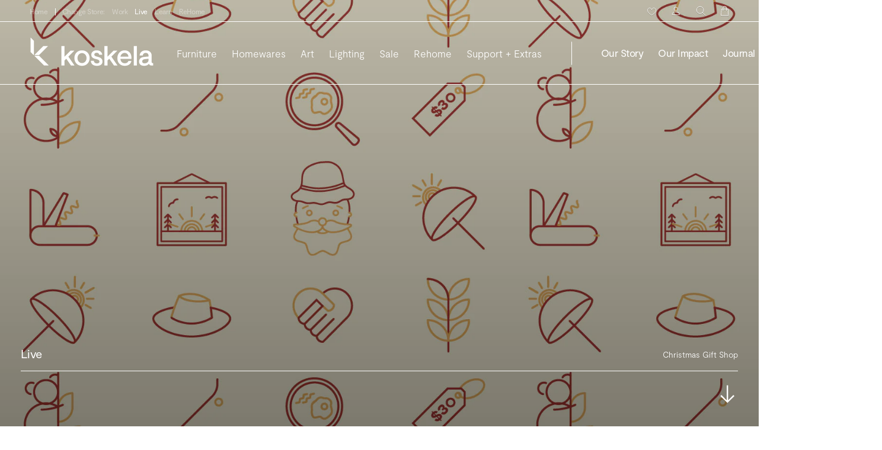

--- FILE ---
content_type: text/css
request_url: https://koskela.com.au/cdn/shop/t/26/assets/theme.css?v=86327371810782540271698384058
body_size: 30714
content:
@charset "UTF-8";*,*:before,*:after{box-sizing:border-box!important;-webkit-font-smoothing:antialiased;-moz-osx-font-smoothing:grayscale}html{font-family:sans-serif;-webkit-text-size-adjust:100%;-moz-text-size-adjust:100%;text-size-adjust:100%;-ms-overflow-style:-ms-autohiding-scrollbar}body{margin:0}[hidden]{display:none!important}article,aside,details,figcaption,figure,footer,header,main,nav,section,summary{display:block}audio,canvas,progress,video{display:inline-block;vertical-align:baseline}audio:not([controls]){display:none;height:0}:active{outline:none}a{color:inherit;background-color:transparent;text-decoration:none}a:active,a:hover{outline:0}b,strong{font-weight:400;font-family:Moderat Bold}small{font-size:80%}p,h1,h2,h3,h4,h5,h6{margin-top:0;font-size:inherit;font-weight:inherit}p:last-child,h1:last-child,h2:last-child,h3:last-child,h4:last-child,h5:last-child,h6:last-child{margin-bottom:0}img{max-width:100%;height:auto;border-style:none;vertical-align:top}svg:not(:root){overflow:hidden}ul,ol{margin:0;padding:0;list-style-position:inside}pre{overflow:auto}code,kbd,pre,samp{font-family:monospace,monospace;font-size:16px}button,input,optgroup,select,textarea{color:inherit;font:inherit;margin:0}button,input[type=submit]{padding:0;overflow:visible;background:none;border:none;border-radius:0;-webkit-appearance:none}button,select{text-transform:none}button,html input[type=button],input[type=reset],input[type=submit]{-webkit-appearance:button;cursor:pointer}button[disabled],html input[disabled]{cursor:default}button::-moz-focus-inner,input::-moz-focus-inner{border:0;padding:0}input{line-height:normal;border-radius:0}input[type=checkbox],input[type=radio]{box-sizing:border-box;padding:0}input[type=number]::-webkit-inner-spin-button,input[type=number]::-webkit-outer-spin-button{height:auto}input[type=search]{-webkit-appearance:none;box-sizing:content-box}input[type=search]::-webkit-search-cancel-button,input[type=search]::-webkit-search-decoration{-webkit-appearance:none}input::-moz-placeholder,textarea::-moz-placeholder{color:inherit}input:-ms-input-placeholder,textarea:-ms-input-placeholder{color:inherit}input::placeholder,textarea::placeholder{color:inherit}fieldset{border:1px solid #c0c0c0;margin:0 2px;padding:6px 10px 12px}legend{border:0;padding:0}textarea{overflow:auto}optgroup{font-weight:700}table{border-collapse:collapse;border-spacing:0}td,th{padding:0}.Grid{display:flex;flex-wrap:wrap;list-style:none;padding:0;margin:0 0 0 calc(var(--gutter) * -1);font-size:0}.Grid__Cell{box-sizing:border-box;display:inline-block;width:100%;padding:0 0 0 var(--gutter);margin:0;vertical-align:top;font-size:1rem;position:relative}.Grid--bordered{margin:0 0 0 calc(var(--gutter) * -2)}.Grid--bordered>.Grid__Cell{padding:0 0 0 calc(var(--gutter) * 2 + 1px)}.Grid--bordered>.Grid__Cell:before{content:"";width:1px;height:100%;background-color:currentcolor;position:absolute;top:0;bottom:0;left:var(--gutter)}.GridWrapper{overflow:hidden}.Grid--center{text-align:center}.Grid--center>.Grid__Cell{text-align:left}.Grid__Cell--center{display:block;margin:0 auto}.Grid__Cell--sticky{order:-1!important}.Grid--right{text-align:right}.Grid--right>.Grid__Cell{text-align:left}.Grid--middle>.Grid__Cell{vertical-align:middle}.Grid--bottom>.Grid__Cell{vertical-align:bottom}.Grid--reverse{flex-direction:row-reverse}@media screen and (min-width: 1008px){.Section--spacingSmall [class*=Grid--borderExtend]{--border-extend: var(--gutter)}.Section--spacingNormal [class*=Grid--borderExtend]{--border-extend: calc(var(--gutter) * 2)}.Grid--borderExtendBoth,.Grid--borderExtendTop{padding-top:var(--border-extend);margin-top:calc(var(--border-extend) * -1)}.Grid--borderExtendTop .Grid__Cell:before{top:calc(var(--border-extend) * -1);height:calc(100% + var(--border-extend))}.Grid--borderExtendBoth,.Grid--borderExtendBottom{padding-bottom:var(--border-extend);margin-bottom:calc(var(--border-extend) * -1)}.Grid--borderExtendBottom .Grid__Cell:before{bottom:calc(var(--border-extend) * -1);height:calc(100% + var(--border-extend))}.Grid--borderExtendBoth .Grid__Cell:before{top:calc(var(--border-extend) * -1);bottom:calc(var(--border-extend) * -1);height:calc(100% + (var(--border-extend) * 2))}.Grid--reverse--lap-and-up{flex-direction:row-reverse}}.\31\/2,.\32\/4,.\36\/12{width:50%}.\31\/3,.\34\/12{width:33.33333%}.\32\/3,.\38\/12{width:66.66667%}.\31\/4,.\33\/12{width:25%}.\33\/4,.\39\/12{width:75%}.\31\/12{width:8.33333%}.\32\/12{width:16.66667%}.\35\/12{width:41.66667%}.\37\/12{width:58.33333%}.\31 0\/12{width:83.33333%}.\31 1\/12{width:91.66667%}@media screen and (max-width: 640px){.hidden--phone{display:none!important}.\31\/2--phone,.\32\/4--phone,.\36\/12--phone{width:50%}.\31\/3--phone,.\34\/12--phone{width:33.33333%}.\32\/3--phone,.\38\/12--phone{width:66.66667%}.\31\/4--phone,.\33\/12--phone{width:25%}.\33\/4--phone,.\39\/12--phone{width:75%}.\31\/12--phone{width:8.33333%}.\32\/12--phone{width:16.66667%}.\35\/12--phone{width:41.66667%}.\37\/12--phone{width:58.33333%}.\31 0\/12--phone{width:83.33333%}.\31 1\/12--phone{width:91.66667%}}@media screen and (min-width: 641px) and (max-width: 1007px){.hidden--tablet{display:none!important}.\31\/2--tablet,.\32\/4--tablet,.\36\/12--tablet{width:50%}.\31\/3--tablet,.\34\/12--tablet{width:33.33333%}.\32\/3--tablet,.\38\/12--tablet{width:66.66667%}.\31\/4--tablet,.\33\/12--tablet{width:25%}.\33\/4--tablet,.\39\/12--tablet{width:75%}.\31\/12--tablet{width:8.33333%}.\32\/12--tablet{width:16.66667%}.\35\/12--tablet{width:41.66667%}.\37\/12--tablet{width:58.33333%}.\31 0\/12--tablet{width:83.33333%}.\31 1\/12--tablet{width:91.66667%}}@media screen and (min-width: 641px){.hidden--tablet-and-up{display:none!important}.\31\/2--tablet-and-up,.\32\/4--tablet-and-up,.\36\/12--tablet-and-up{width:50%}.\31\/3--tablet-and-up,.\34\/12--tablet-and-up{width:33.33333%}.\32\/3--tablet-and-up,.\38\/12--tablet-and-up{width:66.66667%}.\31\/4--tablet-and-up,.\33\/12--tablet-and-up{width:25%}.\33\/4--tablet-and-up,.\39\/12--tablet-and-up{width:75%}.\31\/12--tablet-and-up{width:8.33333%}.\32\/12--tablet-and-up{width:16.66667%}.\35\/12--tablet-and-up{width:41.66667%}.\37\/12--tablet-and-up{width:58.33333%}.\31 0\/12--tablet-and-up{width:83.33333%}.\31 1\/12--tablet-and-up{width:91.66667%}}@media screen and (max-width: 1007px){.hidden--pocket{display:none!important}.\31\/2--pocket,.\32\/4--pocket,.\36\/12--pocket{width:50%}.\31\/3--pocket,.\34\/12--pocket{width:33.33333%}.\32\/3--pocket,.\38\/12--pocket{width:66.66667%}.\31\/4--pocket,.\33\/12--pocket{width:25%}.\33\/4--pocket,.\39\/12--pocket{width:75%}.\31\/12--pocket{width:8.33333%}.\32\/12--pocket{width:16.66667%}.\35\/12--pocket{width:41.66667%}.\37\/12--pocket{width:58.33333%}.\31 0\/12--pocket{width:83.33333%}.\31 1\/12--pocket{width:91.66667%}}@media screen and (min-width: 1008px) and (max-width: 1139px){.hidden--lap{display:none!important}.\31\/2--lap,.\32\/4--lap,.\36\/12--lap{width:50%}.\31\/3--lap,.\34\/12--lap{width:33.33333%}.\32\/3--lap,.\38\/12--lap{width:66.66667%}.\31\/4--lap,.\33\/12--lap{width:25%}.\33\/4--lap,.\39\/12--lap{width:75%}.\31\/12--lap{width:8.33333%}.\32\/12--lap{width:16.66667%}.\35\/12--lap{width:41.66667%}.\37\/12--lap{width:58.33333%}.\31 0\/12--lap{width:83.33333%}.\31 1\/12--lap{width:91.66667%}}@media screen and (min-width: 1008px){.hidden--lap-and-up{display:none!important}.\31\/2--lap-and-up,.\32\/4--lap-and-up,.\36\/12--lap-and-up{width:50%}.\31\/3--lap-and-up,.\34\/12--lap-and-up{width:33.33333%}.\32\/3--lap-and-up,.\38\/12--lap-and-up{width:66.66667%}.\31\/4--lap-and-up,.\33\/12--lap-and-up{width:25%}.\33\/4--lap-and-up,.\39\/12--lap-and-up{width:75%}.\31\/12--lap-and-up{width:8.33333%}.\32\/12--lap-and-up{width:16.66667%}.\35\/12--lap-and-up{width:41.66667%}.\37\/12--lap-and-up{width:58.33333%}.\31 0\/12--lap-and-up{width:83.33333%}.\31 1\/12--lap-and-up{width:91.66667%}}@media screen and (min-width: 1140px){.hidden--desk{display:none!important}.\31\/2--desk,.\32\/4--desk,.\36\/12--desk{width:50%}.\31\/3--desk,.\34\/12--desk{width:33.33333%}.\32\/3--desk,.\38\/12--desk{width:66.66667%}.\31\/4--desk,.\33\/12--desk{width:25%}.\33\/4--desk,.\39\/12--desk{width:75%}.\31\/12--desk{width:8.33333%}.\32\/12--desk{width:16.66667%}.\35\/12--desk{width:41.66667%}.\37\/12--desk{width:58.33333%}.\31 0\/12--desk{width:83.33333%}.\31 1\/12--desk{width:91.66667%}}@media screen and (max-width: 1440px){.hidden--smalldesk{position:absolute;top:-9999px;left:-9999px;visibility:hidden;opacity:0}}@media screen and (min-width: 1500px){.hidden--widescreen{display:none!important}.\31\/2--widescreen,.\32\/4--widescreen,.\36\/12--widescreen{width:50%}.\31\/3--widescreen,.\34\/12--widescreen{width:33.33333%}.\32\/3--widescreen,.\38\/12--widescreen{width:66.66667%}.\31\/4--widescreen,.\33\/12--widescreen{width:25%}.\33\/4--widescreen,.\39\/12--widescreen{width:75%}.\31\/12--widescreen{width:8.33333%}.\32\/12--widescreen{width:16.66667%}.\35\/12--widescreen{width:41.66667%}.\37\/12--widescreen{width:58.33333%}.\31 0\/12--widescreen{width:83.33333%}.\31 1\/12--widescreen{width:91.66667%}}/*! PhotoSwipe main CSS by Dmitry Semenov | photoswipe.com | MIT license */.pswp{display:none;position:absolute;width:100%;height:100%;left:0;top:0;overflow:hidden;touch-action:none;z-index:1500;-webkit-text-size-adjust:100%;-webkit-backface-visibility:hidden;outline:none}.pswp img{max-width:none}.pswp--animate_opacity{opacity:.001;will-change:opacity;transition:opacity .5s cubic-bezier(.4,0,.22,1)}.pswp--open{display:block}.pswp--zoom-allowed .pswp__img{cursor:var(--cursor-zoom-in-svg) 18 18,zoom-in;cursor:-webkit-image-set(var(--cursor-zoom-in-svg) 1x,var(--cursor-zoom-in-2x-svg) 2x) 18 18,zoom-in}.pswp--zoomed-in .pswp__img{cursor:-webkit-grab;cursor:grab}.pswp--dragging .pswp__img{cursor:-webkit-grabbing;cursor:grabbing}.pswp__bg{position:absolute;left:0;top:0;width:100%;height:100%;background:var(--background);opacity:0;transform:translateZ(0);-webkit-backface-visibility:hidden;will-change:opacity}.pswp__scroll-wrap{position:absolute;left:0;top:0;width:100%;height:100%;overflow:hidden}.pswp__container,.pswp__zoom-wrap{touch-action:none;position:absolute;left:0;right:0;top:0;bottom:0}.pswp__container,.pswp__img{-webkit-user-select:none;-moz-user-select:none;-ms-user-select:none;user-select:none;-webkit-tap-highlight-color:transparent;-webkit-touch-callout:none}.pswp__container{transition:transform .7s cubic-bezier(.645,.045,.355,1)}.pswp__zoom-wrap{position:absolute;width:100%;transform-origin:left top;transition:transform .5s cubic-bezier(.4,0,.22,1)}.pswp__bg{will-change:opacity;transition:opacity .5s cubic-bezier(.4,0,.22,1)}.pswp--animated-in .pswp__bg,.pswp--animated-in .pswp__zoom-wrap{transition:none}.pswp__container,.pswp__zoom-wrap{-webkit-backface-visibility:hidden}.pswp__item{position:absolute;left:0;right:0;top:0;bottom:0;overflow:hidden}.pswp__img{position:absolute;width:auto;height:auto;top:0;left:0}.pswp__img--placeholder{-webkit-backface-visibility:hidden}.pswp__img--placeholder--blank{background:var(--background)}.pswp--ie .pswp__img{width:100%!important;height:auto!important;left:0;top:0}.pswp__ui{position:absolute;visibility:hidden;width:100%;bottom:50px;opacity:0;transform:translateY(35px);left:0;text-align:center;transition:all .15s ease-in-out}.pswp__button[disabled]{opacity:0;pointer-events:none}.pswp--animated-in .pswp__ui{visibility:visible;opacity:1;transform:translateY(0)}.pswp--animated-in .pswp__ui--hidden{visibility:hidden;opacity:0}.pswp__button--close{margin:0 18px}.pswp__button svg{pointer-events:none}.pswp__error-msg{position:absolute;top:40%;margin:0 15px;padding:8px 15px;background:#e6554d;color:#fff;text-align:center}.js .no-js,.no-js .hide-no-js{display:none!important}.no-scroll{overflow:hidden}body:not(.is-tabbing) [tabindex]:focus,body:not(.is-tabbing) button:focus,body:not(.is-tabbing) input:focus,body:not(.is-tabbing) select:focus,body:not(.is-tabbing) textarea:focus{outline:none}[data-scrollable]{overflow:auto;-webkit-overflow-scrolling:touch}.Container{margin:0 auto;padding:0 var(--gutter);max-width:1920px}.Container--narrow{max-width:1420px}.Container--extraNarrow{max-width:800px}.Container--fullWidth{width:100%}@media screen and (max-width: 640px){.Container--fullWidthMobile{padding:0}}.FlexboxIeFix{display:flex;flex-direction:row}html{font-size:var(--base-text-font-size)}body{font-family:var(--text-font-light);font-weight:var(--text-font-weight);font-style:var(--text-font-style);color:var(--text-color);background:var(--background);line-height:1.3}.Link{transition:color .2s ease-in-out,opacity .2s ease-in-out}.Link--primary.is-active{color:var(--text-color)}.Link--secondary{opacity:.4}.supports-hover .Link--secondary:hover,.is-active .Link--secondary,.is-expanded .Link--secondary{opacity:1}.Link--underline{position:relative;display:inline-block}.Link--underline:before{content:"";position:absolute;width:100%;height:.06em;left:0;bottom:0;background:currentColor;transform:scale(1);transform-origin:left center;transition:all .2s ease-in-out}@media (-moz-touch-enabled: 0),(hover: hover){.Link--underline:hover:before{transform:scaleX(0)}}.Link--underlineShort:before{width:100%}.features--heading-uppercase .Link--underlineShort:before{width:calc(100% - .2em)}.Link--underlineNative{text-decoration:underline;text-underline-position:under}.Link--caps{text-transform:uppercase;font-size:18px}.Link--fullunstyled{position:absolute;width:100%;height:100%;top:0;left:0;z-index:1}.Heading{font-family:var(--heading-font-family);font-weight:var(--heading-font-weight);font-style:var(--heading-font-style);color:var(--heading-color);transition:color .2s ease-in-out;line-height:1.11;letter-spacing:-.03em}.Heading--underlined{border-bottom:1px solid var(--heading-color);margin-bottom:.5em;padding-bottom:.3em}.features--heading-uppercase .Heading{letter-spacing:.2em;text-transform:uppercase}.ExpandableText{position:relative;max-height:1200em;overflow:hidden;padding-bottom:2.6em!important;transition:max-height .2s ease-in-out}.ExpandableText:after{content:"";width:100%;height:2.6em;background-color:var(--background);position:absolute;bottom:0;left:0;z-index:1}.ExpandableText.ExpandableText--contracted{max-height:6.5em}.ExpandableText--show{display:none;position:absolute;cursor:pointer;bottom:1px;left:0;z-index:2;margin:0!important}.ExpandableText.ExpandableText--contracted .ExpandableText--show:after{content:" More"}.ExpandableText.ExpandableText--contracted .ExpandableText--show,.ExpandableText.ExpandableText--expanded .ExpandableText--show{display:inline-block}.ExpandableText.ExpandableText--expanded .ExpandableText--show:after{content:" Less"}.Rte.ExpandableText h1,.Rte.ExpandableText h2{font-size:20px!important}@media (min-width: 1008px){.Rte.ExpandableText h1,.Rte.ExpandableText h2{font-size:25px!important;margin-bottom:8px}}.Text--subdued{opacity:.4}.Text--alignCenter{text-align:center!important}.Text--alignRight{text-align:right!important}.Text--light{font-family:var(--text-font-light)}.Text--arrow{line-height:1;letter-spacing:0!important;white-space:nowrap!important}.Text--arrowDown{display:inline-block;transform:rotate(90deg)}.Text--arrowLarge{font-family:var(--text-font-light);font-weight:200;margin-bottom:calc(var(--gutter) / 2)}@media screen and (min-width: 641px){.Text--arrowLarge{font-size:40px}.Text--spaceBetween{display:flex;justify-content:space-between;gap:var(--gutter)}}.Icon-Wrapper--clickable{position:relative;background:transparent}.Icon-Wrapper--clickable:before{position:absolute;content:"";top:-8px;right:-12px;left:-12px;bottom:-8px;transform:translateZ(0)}.Icon{display:inline-block;height:1em;width:1em;fill:currentColor;vertical-align:text-bottom;stroke-width:1px;background:none;pointer-events:none}.u-visually-hidden{position:absolute!important;overflow:hidden;clip:rect(0 0 0 0);height:1px;width:1px;margin:-1px;padding:0;border:0}.u-relative{position:relative}.features--heading-small .u-h1,.features--heading-small .Rte h1{font-size:20px}.features--heading-small .u-h2,.features--heading-small .Rte h2{font-size:18px}.features--heading-small .u-h3,.features--heading-small .Rte h3{font-size:16px}.features--heading-small .u-h4,.features--heading-small .Rte h4{font-size:15px}.features--heading-small .u-h5,.features--heading-small .Rte h5{font-size:13px}.features--heading-small .u-h6,.features--heading-small .Rte h6{font-size:12px}.features--heading-small .u-h7{font-size:11px}.features--heading-small .u-h8{font-size:10px}.features--heading-normal .u-h1,.features--heading-normal .Rte h1{font-size:22px}.features--heading-normal .u-h2,.features--heading-normal .Rte h2{font-size:20px}.features--heading-normal .u-h3,.features--heading-normal .Rte h3{font-size:18px}.features--heading-normal .u-h4,.features--heading-normal .Rte h4{font-size:16px}.features--heading-normal .u-h5,.features--heading-normal .Rte h5{font-size:14px}.features--heading-normal .u-h6,.features--heading-normal .Rte h6{font-size:13px}.features--heading-normal .u-h7,.features--heading-normal .u-h8{font-size:12px}.features--heading-large .u-h1,.features--heading-large .Rte h1{font-size:35px}.features--heading-large .u-h2,.features--heading-large .Rte h2{font-family:var(--text-font-light);font-size:30px}.features--heading-large .u-h3,.features--heading-large .Rte h3{font-size:22px}.features--heading-large .u-h4,.features--heading-large .Rte h4{font-size:20px}.features--heading-large .u-h5,.features--heading-large .Rte h5,.features--heading-large .u-h6,.features--heading-large .Rte h6{font-size:15px}.features--heading-large .u-h7,.features--heading-large .u-h8{font-size:12px}@media screen and (min-width: 641px){.features--heading-small .u-h1,.features--heading-small .Rte h1{font-size:20px}.features--heading-small .u-h2,.features--heading-small .Rte h2,.features--heading-small .u-h3,.features--heading-small .Rte h3{font-size:18px}.features--heading-small .u-h4,.features--heading-small .Rte h4{font-size:16px}.features--heading-small .u-h5,.features--heading-small .Rte h5{font-size:13px}.features--heading-small .u-h6,.features--heading-small .Rte h6{font-size:12px}.features--heading-small .u-h7{font-size:11px}.features--heading-small .u-h8{font-size:10px}.features--heading-normal .u-h1,.features--heading-normal .Rte h1{font-size:22px}.features--heading-normal .u-h2,.features--heading-normal .Rte h2,.features--heading-normal .u-h3,.features--heading-normal .Rte h3{font-size:20px}.features--heading-normal .u-h4,.features--heading-normal .Rte h4{font-size:17px}.features--heading-normal .u-h5,.features--heading-normal .Rte h5{font-size:14px}.features--heading-normal .u-h6,.features--heading-normal .Rte h6{font-size:13px}.features--heading-normal .u-h7,.features--heading-normal .u-h8{font-size:12px}.features--heading-large .u-h1,.features--heading-large .Rte h1{font-size:62px}.features--heading-large .u-h2,.features--heading-large .Rte h2{font-size:38px}.features--heading-large .u-h3,.features--heading-large .Rte h3{font-size:25px}.features--heading-large .u-h4,.features--heading-large .Rte h4{font-size:20px}.features--heading-large .u-h5,.features--heading-large .Rte h5,.features--heading-large .u-h6,.features--heading-large .Rte h6{font-size:17px}.features--heading-large .u-h7{font-size:14px}.features--heading-large .u-h8{font-size:12px}}@media screen and (min-width: 768px){.features--heading-large .u-h1,.features--heading-large .Rte h1{font-size:48px}}.js .features--show-page-transition .PageTransition{position:fixed;top:0;left:0;height:100%;width:100%;background:var(--background);z-index:1000;opacity:1;visibility:visible;pointer-events:none;transition:all .25s ease}.Button,.shopify-payment-button__button--unbranded,input.spr-button-primary,.spr-summary-actions-newreview,.spr-button-primary:not(input),.spr-pagination-prev>a,.spr-pagination-next>a{position:relative;display:inline-block;padding:14px 28px;line-height:normal;border:1px solid transparent;border-radius:50px;overflow:hidden;text-transform:uppercase;font-size:calc(var(--base-text-font-size) - (var(--default-text-font-size) - 10px));text-align:center;letter-spacing:.07em;font-family:var(--heading-font-family);font-weight:var(--heading-font-weight);font-style:var(--heading-font-style);background-color:transparent;transition:color .45s cubic-bezier(.785,.135,.15,.86),border .45s cubic-bezier(.785,.135,.15,.86);z-index:1;-webkit-tap-highlight-color:initial}.Button[disabled],.shopify-payment-button__button--unbranded[disabled],input.spr-button-primary[disabled],.spr-summary-actions-newreview[disabled],.spr-button-primary:not(input)[disabled],.spr-pagination-prev>a[disabled],.spr-pagination-next>a[disabled]{cursor:not-allowed}.Button--primary,.shopify-payment-button__button--unbranded,.spr-summary-actions-newreview,.spr-button-primary:not(input){color:var(--button-text-color);background:var(--button-background)}.Button--secondary,.spr-pagination-prev>a,.spr-pagination-next>a{color:var(--button-background);border:1px solid var(--button-background)}.Button--full{width:100%}.Button--stretched{padding-left:40px;padding-right:40px}.Button--small{font-size:calc(var(--base-text-font-size) - (var(--default-text-font-size) - 10px));padding:12px 24px}.Button--circle{padding:0;position:relative;width:40px;height:40px;border:1px solid currentcolor;border-radius:100%}.Button--circle:before,.Button--circle:after{content:"";display:block;width:50%;height:1px;background-color:currentcolor;position:absolute;margin:auto;top:0;bottom:0;left:0;right:0}.Button--circle:after{width:1px;height:50%}.Button__SeparatorDot{display:inline-block;margin:0 18px;content:"";height:3px;width:3px;border-radius:100%;background:currentColor}.ButtonWrapper{text-align:center}.Button__PrimaryState,.Button__SecondaryState{display:block;transition:transform .4s cubic-bezier(.75,0,.125,1),opacity .4s cubic-bezier(.75,0,.125,1)}.Button__SecondaryState{position:absolute;left:50%;top:50%;width:100%;text-align:center;opacity:0;transform:translate(-50%,100%)}.Button--secondaryState .Button__PrimaryState{opacity:0;transform:translateY(-100%)}.Button--secondaryState .Button__SecondaryState{opacity:1;transform:translate(-50%,-50%)}.ButtonGroup{display:flex;flex-wrap:wrap;justify-content:center;align-items:center;margin:-12px}.ButtonGroup__Item{margin:12px}.ButtonGroup__Item--expand{flex:1 1 0}.ButtonGroup--spacingSmall{margin:-8px}.ButtonGroup--spacingSmall .ButtonGroup__Item{margin:8px}.ButtonGroup--sameSize .ButtonGroup__Item{flex:0 1 auto;white-space:nowrap;max-width:245px}.ButtonGroup--alignLeft{justify-content:flex-start}@supports ((-o-object-fit: cover) or (object-fit: cover)){.ButtonGroup--sameSize .ButtonGroup__Item{flex:1 1 0}}@media screen and (min-width: 641px){@supports (display: inline-grid){.ButtonGroup--sameSize{display:inline-grid;grid-template-columns:1fr 1fr}.ButtonGroup--sameSize .ButtonGroup__Item{max-width:none}}}.RoundButton,.flickity-prev-next-button{position:relative;width:45px;height:45px;border:none;cursor:pointer;text-align:center;z-index:1;vertical-align:middle;line-height:0;transform:scale(1.001);transition:background .15s ease-in-out,opacity .15s ease-in-out,transform .2s ease-in-out,color .2s ease-in-out;overflow:hidden}.RoundButton{border-radius:50%;color:var(--button-background);background:var(--button-text-color);box-shadow:0 2px 10px #36363626}.RoundButton.is-active,.flickity-prev-next-button.is-active{background:var(--button-background);color:var(--button-text-color);outline:none}.RoundButton svg,.flickity-prev-next-button svg{height:15px;width:15px;fill:currentColor}.RoundButton--small{width:35px;height:35px}.RoundButton--small svg{height:14px;width:14px}.RoundButton--medium{width:50px;height:50px}.RoundButton--medium svg{height:18px;width:18px}.RoundButton--large{width:55px;height:55px}.RoundButton--large svg{height:15px;width:15px}.RoundButton--flat{box-shadow:0 1px 5px #36363626;color:rgba(var(--button-background-rgb),.5)}.RoundButton__PrimaryState,.RoundButton__SecondaryState{display:block;transition:transform .4s cubic-bezier(.75,0,.125,1),opacity .4s cubic-bezier(.75,0,.125,1)}.RoundButton__SecondaryState{position:absolute;left:50%;top:50%;width:100%;text-align:center;opacity:0;transform:translate(-50%,100%)}.RoundButton--secondaryState .RoundButton__PrimaryState{opacity:0;transform:translateY(-100%)}.RoundButton--secondaryState .RoundButton__SecondaryState{opacity:1;transform:translate(-50%,-50%)}@-webkit-keyframes buttonFromLeftToRight{0%{transform:translate(0)}25%{opacity:0;transform:translate(100%)}50%{opacity:0;transform:translate(-100%)}75%{opacity:1;transform:translate(0)}}@keyframes buttonFromLeftToRight{0%{transform:translate(0)}25%{opacity:0;transform:translate(100%)}50%{opacity:0;transform:translate(-100%)}75%{opacity:1;transform:translate(0)}}@-webkit-keyframes buttonFromRightToLeft{0%{transform:translate(0)}25%{opacity:0;transform:translate(-100%)}50%{opacity:0;transform:translate(100%)}75%{opacity:1;transform:translate(0)}}@keyframes buttonFromRightToLeft{0%{transform:translate(0)}25%{opacity:0;transform:translate(-100%)}50%{opacity:0;transform:translate(100%)}75%{opacity:1;transform:translate(0)}}@-webkit-keyframes buttonFromTopToBottom{0%{transform:translateY(0)}25%{opacity:0;transform:translateY(100%)}50%{opacity:0;transform:translateY(-100%)}75%{opacity:1;transform:translateY(0)}}@keyframes buttonFromTopToBottom{0%{transform:translateY(0)}25%{opacity:0;transform:translateY(100%)}50%{opacity:0;transform:translateY(-100%)}75%{opacity:1;transform:translateY(0)}}@media (-moz-touch-enabled: 0),(hover: hover){.RoundButton:hover{transform:scale(1.1)}.RoundButton--small:hover{transform:scale(1.15)}.RoundButton:not([aria-expanded=true]):hover{color:var(--button-background)}.RoundButton[data-animate-left]:hover svg,.flickity-prev-next-button.previous:hover svg{-webkit-animation:buttonFromRightToLeft .5s ease-in-out forwards;animation:buttonFromRightToLeft .5s ease-in-out forwards}.RoundButton[data-animate-right]:hover svg,.flickity-prev-next-button.next:hover svg{-webkit-animation:buttonFromLeftToRight .5s ease-in-out forwards;animation:buttonFromLeftToRight .5s ease-in-out forwards}.RoundButton[data-animate-bottom]:hover svg{-webkit-animation:buttonFromTopToBottom .5s ease-in-out forwards;animation:buttonFromTopToBottom .5s ease-in-out forwards}}.flickity-enabled{position:relative}body:not(.is-tabbing) .flickity-enabled:focus{outline:none}.flickity-viewport{overflow:hidden;position:relative;height:auto}.flickity-slider{position:absolute;width:100%;height:100%}.flickity-enabled{-webkit-tap-highlight-color:transparent}.flickity-enabled.is-draggable{-webkit-user-select:none;-moz-user-select:none;-ms-user-select:none;user-select:none}.flickity-enabled.is-draggable .flickity-viewport{cursor:-webkit-grab;cursor:grab}.flickity-enabled.is-draggable .flickity-viewport.is-pointer-down{cursor:-webkit-grabbing;cursor:grabbing}.flickity-prev-next-button{position:absolute}.flickity-prev-next-button[disabled]{opacity:.4}.flickity-prev-next-button svg{width:auto;height:18px;stroke-width:1.5px;stroke:currentColor}.flickity-page-dots{width:100%;padding:0;margin:22px 0 0;list-style:none;text-align:center}.flickity-page-dots .dot{position:relative;display:inline-block;width:11px;height:11px;margin:0 5px;border-radius:50%;cursor:pointer;background:transparent;border:1px solid var(--border-color);transition:color .2s ease-in-out,background .2s ease-in-out}.flickity-page-dots .dot:before{position:absolute;content:"";top:-6px;right:-6px;left:-6px;bottom:-6px}.flickity-page-dots .dot.is-selected{background:currentColor;border-color:currentColor}@media screen and (min-width: 641px){.flickity-page-dots .dot{width:15px;height:15px}}.Carousel{position:relative}.Carousel--fixed,.Carousel--fixed .flickity-viewport,.Carousel--fixed .Carousel__Cell{height:100%}.Carousel:not(.flickity-enabled) .Carousel__Cell:not(.is-selected){display:none}.Carousel__Cell{display:block;width:100%}.js .Carousel--fadeIn .flickity-slider{transform:none!important}.js .Carousel--fadeIn .Carousel__Cell{left:0!important;opacity:0;visibility:hidden;transition:opacity .3s ease-in-out,visibility .3s ease-in-out}.js .Carousel--fadeIn .Carousel__Cell.is-selected{opacity:1;visibility:visible;transition-delay:0s}.Carousel--insideDots .flickity-page-dots{position:absolute;width:auto;margin:0;bottom:10px;left:var(--gutter);z-index:1}.Carousel--insideDots .flickity-page-dots .dot{border-color:currentColor}.Carousel--insideDots .flickity-page-dots .dot.is-selected{background:currentColor}.Carousel--insideDots .flickity-prev-next-button{bottom:-25px;z-index:1}.Carousel--insideDots .flickity-prev-next-button.next{right:25px}.Carousel--insideDots .flickity-prev-next-button.previous{right:75px;margin-right:15px}.Carousel--topArrows .flickity-prev-next-button{bottom:calc(100% + (var(--gutter) * 2));z-index:1;color:currentcolor}.Carousel--topArrows .flickity-prev-next-button.next{right:-13px}.Carousel--topArrows .flickity-prev-next-button.previous{right:30px;margin-right:0}.Carousel--imagesOnly{margin:calc(var(--gutter) * 2) 0 var(--gutter) 0}.Carousel--imagesOnly .Carousel__Image{width:auto;display:inline-block;height:183px;min-width:150px;max-width:100%;opacity:.3;margin:0 5px;transition:opacity .2s ease-in-out}.Carousel--imagesOnly .Carousel__Image.is-selected{opacity:1}.CarouselWrapper{overflow:hidden}.Carousel__ImageWrapper{display:block;margin-bottom:22px;background-size:cover;overflow:hidden}.Carousel--withBorders .Carousel__Text{margin-bottom:20px}@media screen and (min-width: 641px){.Carousel--withBorders{margin-left:calc(var(--gutter) * -2 - 1px)}.Carousel--withBorders .Carousel__Cell{padding:0 0 0 calc(var(--gutter) * 2 + 1px)}.Carousel--withBorders .Carousel__Cell:not(:only-child):after{content:"";width:1px;height:100%;background-color:currentColor;position:absolute;top:0;bottom:0;left:var(--gutter)}.Carousel--withBorders .Carousel__Cell{width:50%}}@media screen and (min-width: 1008px){.Carousel--topArrows .flickity-prev-next-button.next{right:0}.Carousel--topArrows .flickity-prev-next-button.previous{right:45px}.Carousel--imagesOnly .Carousel__Image{margin:0 14px}.Carousel--insideDots .flickity-page-dots{bottom:var(--gutter);right:0;left:0}.Carousel--withBorders .Carousel__Cell{width:33.333333%}.Carousel--withBorders .Carousel__Cell:not(:only-child) .Carousel__Text{min-height:140px}.Carousel--imagesOnly .Carousel__Image{height:683px}}.Collapsible{border-top:1px solid var(--border-color);border-bottom:1px solid var(--border-color);overflow:hidden}.Collapsible+.Collapsible{border-top:none}.Collapsible--padded{padding-left:24px;padding-right:24px}.Collapsible__Button{display:block;position:relative;width:100%;padding:18px 0;text-align:left;cursor:pointer}.Collapsible__Arrow{position:absolute;right:0;top:0;font-size:25px;top:calc(50% - 12.5px);letter-spacing:0!important;transform:rotate(0);transition:transform .2s ease-in-out}.Collapsible__Button[aria-expanded=true] .Collapsible__Arrow{transform:rotate(90deg)}.Collapsible .Collapsible .Collapsible__Button{padding:12.5px calc(var(--gutter) / 2)}.Collapsible .Collapsible .Collapsible__Button[aria-expanded=true]{border-bottom:1px solid var(--border-color)}.Collapsible .Collapsible .Collapsible .Collapsible__Button{border:0}.Collapsible .Collapsible .Collapsible{border:none}.Collapsible .Collapsible .Collapsible .Collapsible .Collapsible__Button{padding:12.5px var(--gutter)}.Collapsible .Collapsible .Collapsible .Collapsible .Linklist{padding:0 0 0 calc(var(--gutter) * 1.5)}.Collapsible .Collapsible .Collapsible .Collapsible .Linklist__Item{margin-bottom:15px}.Collapsible__Inner{display:block;height:0;visibility:hidden;transition:height .35s ease-in-out,visibility 0s ease-in-out .35s;overflow:hidden}.Collapsible__Button[aria-expanded=true]{opacity:1}.Collapsible__Button[aria-expanded=true]+.Collapsible__Inner{visibility:visible;transition:height .35s ease-in-out}.collection-filters-form .Collapsible__Content{padding-bottom:18px}@media screen and (min-width: 641px){.Collapsible--autoExpand{border:none;overflow:visible}.Collapsible--autoExpand .Collapsible__Button{cursor:default;padding-top:0;padding-bottom:0;margin-bottom:16px}.Collapsible--autoExpand .Collapsible__Arrow{display:none}.Collapsible--autoExpand .Collapsible__Inner{height:auto;visibility:visible;overflow:visible}.Collapsible--autoExpand .Collapsible__Content{padding-bottom:0}.Collapsible--autoExpand .Linklist{margin-bottom:0}.Collapsible--autoExpand{margin-bottom:32px}}@media screen and (min-width: 1008px){.Collapsible--padded{padding-left:30px;padding-right:30px}.Collapsible--large .Collapsible__Button{padding:34px 0}.Collapsible--large .Collapsible__Content{padding-bottom:45px}}.Drawer{position:fixed;top:0;left:0;visibility:hidden;width:calc(100vw - 65px);height:100vh;max-height:none;z-index:20;transition:transform .5s var(--drawer-transition-timing),visibility .5s var(--drawer-transition-timing);background:var(--background);box-shadow:none;touch-action:manipulation}.Drawer:focus{outline:none}.Drawer:before{position:absolute;content:"";width:100%;height:100%;box-shadow:2px 0 10px #36363633,-2px 0 10px #36363633;opacity:0;transition:opacity .5s var(--drawer-transition-timing)}.Drawer--secondary{background:var(--light-background)}.Drawer--fromLeft{transform:translate(calc(-100vw + 65px))}.Drawer--fromRight{right:0;left:auto;transform:translate(calc(100vw - 65px))}.Drawer[aria-hidden=false]{visibility:visible;transform:translate(0)}.Drawer[aria-hidden=false]:before{opacity:1}.Drawer__Container{width:100%}.Drawer--fromLeft .Drawer__Container,.Drawer--fromRight .Drawer__Container{padding-left:var(--gutter);padding-right:var(--gutter)}.Drawer__Header{display:flex;align-items:center;position:relative;height:50px;max-height:60px;background:inherit;text-align:center;z-index:1}.Drawer__Header--flexible{min-height:0!important;max-height:none!important;height:auto!important;padding-top:20px;padding-bottom:20px}.Drawer__Header--flexible .Drawer__Close{top:25px}@supports (--css: variables){.Drawer__Header{height:var(--header-height)}}.Drawer__Header--center{justify-content:center}.Drawer__Close{position:absolute;margin-left:0;left:var(--gutter);top:calc(50% - 10px);line-height:0}.Drawer__Close svg{width:20px;height:20px;stroke-width:1.25px}.Drawer--fromRight .Drawer__Close{right:var(--gutter);left:auto}.Drawer__Header--bordered{box-shadow:0 -1px var(--border-color) inset}.Drawer--secondary .Drawer__Header--bordered{box-shadow:0 -1px rgba(var(--border-color-rgb),.6) inset}.Drawer--secondary .Collapsible{border-bottom-color:rgba(var(--border-color-rgb),.6)}.Drawer__Content{position:relative;display:flex;flex-direction:column;justify-content:space-between;overflow:hidden;height:calc(100% - 60px);max-height:calc(100% - 50px)}@supports (--css: variables){.Drawer__Content{height:calc(100% - var(--header-height));max-height:calc(100% - var(--header-height))}}@supports (width: max(100%)){.Drawer__Content{height:max(calc(100% - var(--header-height)),calc(100% - 60px));max-height:max(calc(100% - var(--header-height)),calc(100% - 60px))}}.Drawer__Footer{flex:none;box-shadow:0 -1px var(--border-color)}.Drawer--secondary .Drawer__Footer{box-shadow:0 -1px rgba(var(--border-color-rgb),.6)}.Drawer__Footer--padded{padding:24px}@supports (padding: max(0px)){.Drawer__Footer--padded{padding-bottom:max(24px,env(safe-area-inset-bottom,0px) + 24px)}}@media screen and (min-width: 641px){.Drawer{width:400px;transform:translate(-100%)}.Drawer--small{width:340px}.Drawer--fromRight{transform:translate(100%)}.Drawer__Header{max-height:80px;min-height:60px}@supports (width: max(100%)){.Drawer__Content{height:max(calc(100% - var(--header-height)),calc(100% - 80px));max-height:max(calc(100% - var(--header-height)),calc(100% - 80px))}}.Drawer--fromRight .Drawer__Close{left:auto}.Drawer__Close svg{stroke-width:1.5px}.Drawer__Footer--padded{padding:24px 30px}}@media screen and (min-width: 1008px){.Drawer{width:640px}}[data-drawer-animated-left],[data-drawer-animated-right]{opacity:0;transition:opacity .5s ease .25s,transform .5s ease .25s}.Drawer[aria-hidden=false] [data-drawer-animated-left],.Drawer[aria-hidden=false] [data-drawer-animated-right]{opacity:1;transform:translate(0)}[data-drawer-animated-left]{transform:translate(-65px)}[data-drawer-animated-right]{transform:translate(65px)}[data-drawer-animated-bottom]{opacity:0;transform:translateY(45px);transition:opacity .35s cubic-bezier(.25,.46,.45,.94),transform .35s cubic-bezier(.25,.46,.45,.94)}.Drawer[aria-hidden=false] [data-drawer-animated-bottom]{opacity:1;transform:translateY(0);transition:opacity .25s cubic-bezier(.25,.46,.45,.94) .45s,transform .25s cubic-bezier(.25,.46,.45,.94) .45s}.Form{width:100%}.Form__Item{position:relative;margin-bottom:15px}.Form__Input,.Form__Textarea,.spr-form-input-text,.spr-form-input-email,.spr-form-input-textarea{-webkit-appearance:none;display:block;padding:12px 14px;border-radius:0;border:1px solid var(--border-color);width:100%;line-height:normal;resize:none;transition:border-color .1s ease-in-out;background:transparent}.Form__Input:focus,.Form__Textarea:focus,.spr-form-input-text:focus,.spr-form-input-email:focus,.spr-form-input-textarea:focus{border-color:rgba(var(--text-color-rgb),.8);outline:none}.Form__Input::-moz-placeholder,.Form__Textarea::-moz-placeholder,.spr-form-input-text::-moz-placeholder,.spr-form-input-email::-moz-placeholder,.spr-form-input-textarea::-moz-placeholder{color:var(--text-color-light)}.Form__Input:-ms-input-placeholder,.Form__Textarea:-ms-input-placeholder,.spr-form-input-text:-ms-input-placeholder,.spr-form-input-email:-ms-input-placeholder,.spr-form-input-textarea:-ms-input-placeholder{color:var(--text-color-light)}.Form__Input::placeholder,.Form__Textarea::placeholder,.spr-form-input-text::placeholder,.spr-form-input-email::placeholder,.spr-form-input-textarea::placeholder{color:var(--text-color-light)}.Form__FloatingLabel{position:absolute;bottom:calc(100% - 8px);left:10px;padding:0 5px;line-height:normal;color:var(--text-color-light);font-size:calc(var(--base-text-font-size) - (var(--default-text-font-size) - 12px));opacity:0;background:rgba(var(--background-rgb),0);pointer-events:none;transform:translateY(3px);transition:all .3s ease-in-out}.Form__Input:not(:-moz-placeholder-shown)~.Form__FloatingLabel,.Form__Textarea:not(:-moz-placeholder-shown)~.Form__FloatingLabel{opacity:1;background:var(--background);transform:translateY(0)}.Form__Input:not(:-ms-input-placeholder)~.Form__FloatingLabel,.Form__Textarea:not(:-ms-input-placeholder)~.Form__FloatingLabel{opacity:1;background:var(--background);transform:translateY(0)}.Form__Input:not(:placeholder-shown)~.Form__FloatingLabel,.Form__Textarea:not(:placeholder-shown)~.Form__FloatingLabel{opacity:1;background:var(--background);transform:translateY(0)}.Form__Checkbox{position:absolute;opacity:0}.Form__CheckboxWrapper{position:relative;display:inline-block}.Form__Checkbox~label{cursor:pointer}.Form__Checkbox~label:before{display:inline-block;content:"";width:1em;height:1em;margin-right:10px;border:1px solid var(--border-color);vertical-align:-.15em}.Form__Checkbox~svg{position:absolute;top:.2em;left:.2em;width:.7em;height:.7em;transform:scale(0);transition:transform .2s ease-in-out;will-change:transform}.Form__Checkbox:checked~label:before{border-color:var(--text-color)}.Form__Checkbox:checked~svg{transform:scale(1)}.Form__Radio{position:absolute;opacity:0}.Form__RadioWrapper{position:relative;display:inline-block;white-space:nowrap;padding-right:25px}.Form__Radio~label{cursor:pointer;position:relative}.Form__Radio~label:before{display:inline-block;content:"";width:1em;height:1em;margin-right:10px;border:1px solid var(--border-color);border-radius:50%;vertical-align:-.15em}.Form__Radio~label:after{display:inline-block;position:absolute;top:calc(.15em + 3px);left:3px;content:"";width:calc(1em - 6px);height:calc(1em - 6px);border-radius:50%;background-color:var(--border-color);transform:scale(0);transition:transform .2s ease-in-out;will-change:transform}.Form__Radio:checked~label:after{transform:scale(1)}.Form__Alert,.spr-form-message{margin-bottom:20px}.Form__Submit{display:block;margin-top:20px}.Form__Label,.spr-form-label{display:block;padding-bottom:8px;font-size:calc(var(--base-text-font-size) - (var(--default-text-font-size) - 11px));font-family:var(--heading-font-family);font-weight:var(--heading-font-weight);font-style:var(--heading-font-style);letter-spacing:.2em;line-height:normal}.Form--small .Form__Input,.Form--small .Form__Textarea{font-size:calc(var(--base-text-font-size) - (var(--default-text-font-size) - 13px));padding-top:10px;padding-bottom:10px}.Form--spacingTight .Form__Item{margin-bottom:15px}.Form--spacingTight .Form__Alert{margin-bottom:20px}@media screen and (min-width: 641px){.Form__Item,.Form__Alert{margin-bottom:30px}.Form__Group{display:flex}.Form__Group>.Form__Item{flex:1}.Form__Group>:nth-child(2){margin-left:30px}.Form--spacingTight .Form__Group>:nth-child(2){margin-left:15px}}.Form__Header{margin-bottom:24px;text-align:center}.Form__Hint{margin:24px 0 0}.Form__Hint:not(:last-child){margin-bottom:32px}.Form__Hint--center{text-align:center}.Form__ItemHelp{position:absolute;right:12px;top:50%;font-size:calc(var(--base-text-font-size) - (var(--default-text-font-size) - 12px));color:var(--text-color-light);transform:translateY(-50%)}select::-ms-expand{display:none}.Select{position:relative;color:currentColor;line-height:1;vertical-align:middle}.Select svg{position:absolute;line-height:normal;pointer-events:none;vertical-align:baseline;fill:currentColor}.Select select{-webkit-appearance:none;-moz-appearance:none;display:inline-block;color:inherit;cursor:pointer;border-radius:0;line-height:normal}.Select select:focus::-ms-value{background:var(--background);color:var(--text-color)}.Select option{background:#fff;color:#000}.Select--primary:after{content:"";position:absolute;right:1px;top:1px;height:calc(100% - 2px);width:55px;background:linear-gradient(to right,rgba(var(--background-rgb),0),rgba(var(--background-rgb),.7) 20%,var(--background) 40%);pointer-events:none}.Select--primary select{width:100%;height:45px;padding-left:14px;padding-right:28px;border:1px solid var(--border-color);background:var(--background)}.Select--primary select:active,.Select--primary select:focus{border-color:var(--text-color);outline:none}.Select--primary svg{top:calc(50% - 5px);right:15px;width:10px;height:10px;z-index:1}.Select--transparent select{padding-right:15px;background:transparent;border:none;font-family:var(--heading-font-family);font-weight:var(--heading-font-weight);font-style:var(--heading-font-style);font-size:inherit;text-transform:uppercase}.features--heading-uppercase .Select--transparent select{letter-spacing:.2em}.Select--transparent svg{top:calc(50% - 3px);right:0;height:6px}.SelectButton{position:relative;color:currentColor;padding:2px 18px 2px 0;background:transparent;border:none;font-family:var(--heading-font-family);font-weight:var(--heading-font-weight);font-style:var(--heading-font-style);text-transform:uppercase}.features--heading-uppercase .SelectButton{letter-spacing:.2em}.SelectButton svg{position:absolute;top:calc(50% - 3px);right:0;height:6px}.input-prefix{display:flex;align-items:center;justify-content:space-between;padding:7px 10px;border:1px solid var(--border-color);font-size:14px}.input-prefix__field{padding:0;-webkit-appearance:none;appearance:none;-moz-appearance:textfield;min-width:0;width:100%;background:transparent;border:none;text-align:end}.input-prefix__field::-webkit-outer-spin-button,.input-prefix__field::-webkit-inner-spin-button{-webkit-appearance:none;margin:0}.input-prefix__field::-moz-placeholder{color:var(--text-color-light)}.input-prefix__field:-ms-input-placeholder{color:var(--text-color-light)}.input-prefix__field::placeholder{color:var(--text-color-light)}.range{-webkit-appearance:none;-moz-appearance:none;appearance:none;width:100%;background:transparent}.range::-webkit-slider-thumb{-webkit-appearance:none}.range::-webkit-slider-thumb{position:relative;height:10px;width:10px;border-radius:100%;border:none;background:var(--text-color);cursor:pointer;margin-top:-4px;z-index:1}.range::-webkit-slider-runnable-track{width:100%;height:2px;cursor:pointer;background:var(--border-color);border-radius:4px;border:none}.range::-moz-range-thumb{height:10px;width:10px;border-radius:100%;border:none;background:var(--text-color);cursor:pointer}.range::-moz-range-progress,.range::-moz-range-track{width:100%;height:2px;cursor:pointer;border-radius:4px;border:none}.range::-moz-range-progress{background-color:rgba(var(--text-color-rgb),.7)}.range::-moz-range-track{background-color:var(--border-color)}@media not screen and (any-hover: hover){.range::-webkit-slider-thumb{height:18px;width:18px;margin-top:-8px}.range::-moz-range-thumb{height:20px;width:20px}}.range-group{height:2px;background:linear-gradient(to right,var(--border-color) var(--range-min),rgba(var(--text-color-rgb),.7) var(--range-min),rgba(var(--text-color-rgb),.7) var(--range-max),var(--border-color) var(--range-max));border-radius:4px}.range-group .range{pointer-events:none;height:2px;vertical-align:top}.range-group .range::-webkit-slider-runnable-track{background:none}.range-group .range::-webkit-slider-thumb{pointer-events:auto}.range-group .range::-moz-range-progress,.range-group .range::-moz-range-track{background:none}.range-group .range::-moz-range-thumb{pointer-events:auto}.range-group .range:last-child{position:absolute;inset-block-start:0;inset-inline-start:0}.HorizontalList{list-style:none;margin:-6px -8px}.HorizontalList__Item{display:inline-block;margin:6px 8px}.HorizontalList__Item>.Link{display:inline-block}.HorizontalList__Item--divider{text-align:center;position:relative}.HorizontalList__Item--divider:after{content:"";display:block;position:absolute;top:50%;left:0;height:1em;width:1px;background-color:currentcolor;transform:translateY(-50%)}.HorizontalList--spacingTight{margin-left:-2px;margin-right:-2px}.HorizontalList--spacingTight .HorizontalList__Item{margin-right:2px;margin-left:2px}.HorizontalList--spacingLoose{margin-left:-4px;margin-right:-4px}.HorizontalList--spacingLoose .HorizontalList__Item{margin-right:4px;margin-left:4px}.HorizontalList--spacingExtraLoose{margin-left:-8px;margin-right:-8px}.HorizontalList--spacingExtraLoose .HorizontalList__Item{margin-right:8px;margin-left:8px}.HorizontalList--spacingFill{display:flex;justify-content:space-around;justify-content:space-evenly}.HorizontalList--spacingFill .HorizontalList__Item{margin-left:0;margin-right:0}@media screen and (min-width: 1140px){.HorizontalList--spacingLoose{margin-left:-6px;margin-right:-6px}.HorizontalList--spacingLoose .HorizontalList__Item{margin-right:6px;margin-left:6px}.HorizontalList--spacingExtraLoose{margin-left:-12.5px;margin-right:-12.5px}.HorizontalList--spacingExtraLoose .HorizontalList__Item{margin-right:12.5px;margin-left:12.5px}}.HorizontalList__Scroll{overflow-x:scroll;overflow-y:hidden;-webkit-overflow-scrolling:touch;-ms-overflow-style:none;scrollbar-width:none;white-space:nowrap}.HorizontalList__Scroll::-webkit-scrollbar{display:none}.HorizontalList--bordered{border-top:1px solid currentcolor;border-bottom:1px solid currentcolor;padding:calc(var(--gutter) / 2) 0}.HorizontalList--bordered+.HorizontalList--bordered{border-top:0}input.Interactive{position:absolute;top:-9999px;left:-9999px;visibility:hidden;opacity:0}.Accordion__Button{cursor:pointer;margin:0;display:flex;justify-content:space-between}.Accordion__Button--bordered{border-top:1px solid currentcolor;padding:20px 0}.Accordion .Text--arrow{transition:all .35s ease-in-out;transform:rotate(0)}.Accordion__Bellow{width:100%;max-height:0;overflow:hidden;padding:0;transition:all .35s ease-in-out}.Accordion__Content{padding:20px}.Accordion__Button--bordered+.Accordion__Bellow>.Accordion__Content{padding:0 0 20px}.Accordion .Interactive:checked+.Accordion__Button .Text--arrow{transform:rotate(90deg)}.Accordion .Interactive:checked~.Accordion__Bellow{max-height:2000px}.ImageWrapper,.Image--contrast{position:relative}.Image--contrast:after{position:absolute;content:"";width:100%;height:100%;left:0;top:0;background-image:linear-gradient(to top,#04040473,#36363633)}.Image--lightContrast:after{background-image:linear-gradient(to top,#0003,#0000001a)}.Image--contrast>*{z-index:1}.ImageWrapper--imageTop{margin-bottom:var(--gutter)}.ImageWrapper--imageBottom{margin-top:var(--gutter)}@-webkit-keyframes lazyLoader{0%,to{transform:translate(-50%)}50%{transform:translate(100%)}}@keyframes lazyLoader{0%,to{transform:translate(-50%)}50%{transform:translate(100%)}}.Image--fadeIn{opacity:0;transition:opacity .3s ease}.Image--lazyLoaded.Image--fadeIn{opacity:1}.features--show-image-zooming .Image--zoomOut{transform:scale(1.1);opacity:0;transition:transform .8s cubic-bezier(.215,.61,.355,1),opacity .8s cubic-bezier(.215,.61,.355,1)}.features--show-image-zooming .Image--lazyLoaded.Image--zoomOut{opacity:1;transform:none}body:not(.features--show-image-zooming) .Image--zoomOut{opacity:0;transition:opacity .3s ease}body:not(.features--show-image-zooming) .Image--lazyLoaded.Image--zoomOut{opacity:1}.Image--slideRight,.Image--slideLeft{transform:translate(25px);opacity:0;transition:transform .8s cubic-bezier(.215,.61,.355,1),opacity .8s cubic-bezier(.215,.61,.355,1)}.Image--slideLeft{transform:translate(-25px)}.Image--lazyLoaded.Image--slideRight,.Image--lazyLoaded.Image--slideLeft{opacity:1;transform:translate(0)}.Image__Loader{position:absolute;display:block;height:2px;width:50px;left:0;bottom:0;right:0;top:0;opacity:0;visibility:hidden;margin:auto;pointer-events:none;background-color:var(--border-color);z-index:-1;transition:all .2s ease-in-out;overflow:hidden}.Image__Loader:after{position:absolute;content:"";bottom:0;right:0;top:0;height:100%;width:200%;background-color:var(--heading-color)}.Image--lazyLoading+.Image__Loader{opacity:1;visibility:visible;z-index:1}.Image--lazyLoading+.Image__Loader:after{-webkit-animation:lazyLoader 3s infinite;animation:lazyLoader 3s infinite;-webkit-animation-timing-function:cubic-bezier(.43,.43,.25,.99);animation-timing-function:cubic-bezier(.43,.43,.25,.99)}.Image__Caption{position:absolute;bottom:20px;right:20px;padding-left:20px;text-align:right}.AspectRatio{position:relative;margin-left:auto;margin-right:auto;display:block}.AspectRatio:before{content:"";display:block;background:transparent!important}.AspectRatio>img{max-height:100%;max-width:100%;margin:0!important}.AspectRatio--withFallback>img{position:absolute;top:0;left:0;height:100%;width:100%}.no-js .AspectRatio>img{display:none!important}@supports (--css: variables){.AspectRatio--withFallback{padding-bottom:0!important}.AspectRatio:before{padding-bottom:calc(100% / (var(--aspect-ratio)))}.AspectRatio>img,.no-js .AspectRatio>noscript img{position:absolute;top:0;left:0;height:100%;width:100%}}.AspectRatio--square:before,.AspectRatio--supports:before{padding-bottom:100%}.AspectRatio--short:before{padding-bottom:75%}.AspectRatio--tall:before{padding-bottom:150%}.AspectRatio--menu:before{height:126px}.AspectRatio--square>img,.AspectRatio--short>img,.AspectRatio--tall>img,.AspectRatio--menu>img{position:absolute;width:auto;height:auto;left:50%;top:50%;transform:translate(-50%,-50%);-webkit-backface-visibility:hidden;backface-visibility:hidden}@supports ((-o-object-fit: contain) or (object-fit: contain)){.AspectRatio--square>img,.AspectRatio--short>img,.AspectRatio--tall>img{width:100%;height:100%;-o-object-fit:contain;object-fit:contain}}.AspectRatio--contain>img{width:100%;height:100%;-o-object-fit:contain;object-fit:contain}.AspectRatio--cover>img{width:100%;height:100%;-o-object-fit:cover;object-fit:cover}.Image--lazyLoad[data-sizes=auto]{width:100%}@media screen and (min-width: 641px){.AspectRatio--supports:before{padding-bottom:48%}}.Linklist{list-style:none;padding:0}.Linklist__Item{position:relative;display:block;margin-bottom:5px;width:100%;line-height:1.5;text-align:left;transition:all .2s ease-in-out}.Linklist__Item:last-child{margin-bottom:0!important}.Linklist__Item:before,.Linklist__Checkbox+.Link:before{position:absolute;content:"";display:inline-block;width:6px;height:6px;top:calc(50% - 3px);left:0;border-radius:100%;background:var(--text-color);opacity:0;transition:opacity .1s ease-in-out}.Linklist__Item label{cursor:pointer}.Linklist__Item>.Link{display:block;width:100%;text-align:inherit}.Linklist--spacingLoose .Linklist__Item{margin-bottom:18px}.Linklist__Item.is-selected{padding-left:18px}.Linklist__Item.is-selected:before,.Linklist__Checkbox:checked+.Link:before{opacity:1;transition-delay:.1s}.Linklist__Checkbox+.Link{transition:padding .2s ease-in-out,opacity .2s ease-in-out}.Linklist__Checkbox:checked+.Link{padding-left:18px;color:var(--text-color)}.Linklist--bordered{margin-left:8px;padding:0 20px 0 25px;border-left:1px solid var(--border-color)}.Linklist--bordered li:first-child .Linklist__Item{margin-top:2px}.Linklist--bordered li:last-child .Linklist__Item{margin-bottom:2px}.Linklist__Item+.Linklist{margin-top:30px}.FeaturedMap__MapContainer{position:relative;height:0;padding-bottom:100%;background-size:cover;background-position:center}.FeaturedMap__GMap{position:absolute;top:0;left:0;width:100%;height:100%}.FeaturedMap__Info{position:relative;margin:0 auto;background:var(--light-background);text-align:left;z-index:1;padding-top:var(--gutter)}.FeaturedMap__Store{display:block;margin-bottom:1.2em;font-family:var(--heading-font-family);font-weight:var(--heading-font-weight);font-style:var(--heading-font-style)}.FeaturedMap__Address{margin-bottom:1.2em}.FeaturedMap__Location{margin-top:2.7em}@media screen and (min-width: 641px){.FeaturedMap__MapContainer{height:580px;padding:0}}.plyr.plyr--full-ui.plyr--video{color:var(--text-color);background-color:transparent}.plyr.plyr--full-ui.plyr--video .plyr__video-wrapper{background-color:transparent}.plyr.plyr--full-ui.plyr--video:-webkit-full-screen .plyr__video-wrapper .plyr.plyr--full-ui.plyr--video:-webkit-full-screen .plyr__poster{background-color:#000}.plyr.plyr--full-ui.plyr--video:-ms-fullscreen .plyr__video-wrapper .plyr.plyr--full-ui.plyr--video:-ms-fullscreen .plyr__poster{background-color:#000}.plyr.plyr--full-ui.plyr--video:fullscreen .plyr__video-wrapper .plyr.plyr--full-ui.plyr--video:fullscreen .plyr__poster{background-color:#000}.plyr.plyr--full-ui.plyr--video:-webkit-full-screen .plyr__video-wrapper,.plyr.plyr--full-ui.plyr--video:-webkit-full-screen .plyr__poster{background-color:#000}.plyr.plyr--full-ui.plyr--video:-moz-full-screen .plyr__video-wrapper,.plyr.plyr--full-ui.plyr--video:-moz-full-screen .plyr__poster{background-color:#000}.plyr.plyr--full-ui.plyr--video:-ms-fullscreen .plyr__video-wrapper,.plyr.plyr--full-ui.plyr--video:-ms-fullscreen .plyr__poster{background-color:#000}.plyr.plyr--full-ui.plyr--video .plyr--fullscreen-fallback .plyr__video-wrapper,.plyr.plyr--full-ui.plyr--video .plyr--fullscreen-fallback .plyr__poster{background-color:#000}.plyr.plyr--full-ui.plyr--video .plyr__controls,.plyr.plyr--full-ui.plyr--video .plyr__control.plyr__control--overlaid{background-color:var(--light-background);border-color:rgba(var(--text-color-rgb),.05)}.plyr.plyr--full-ui.plyr--video .plyr__control.plyr__control--overlaid.plyr__tab-focus,.plyr.plyr--full-ui.plyr--video .plyr__control.plyr__control--overlaid:hover{color:rgba(var(--text-color-rgb),.55)}.plyr.plyr--full-ui.plyr--video .plyr__progress input[type=range]::-moz-range-thumb{box-shadow:2px 0 0 0 var(--light-background)}.plyr.plyr--full-ui.plyr--video .plyr__progress input[type=range]::-ms-thumb{box-shadow:2px 0 0 0 var(--light-background)}.plyr.plyr--full-ui.plyr--video .plyr__progress input[type=range]::-webkit-slider-thumb{box-shadow:2px 0 0 0 var(--light-background)}.plyr.plyr--full-ui.plyr--video .plyr__progress input[type=range]::-webkit-slider-runnable-track{background-image:linear-gradient(to right,currentColor 0,rgba(var(--text-color-rgb),.6) 0);background-image:linear-gradient(to right,currentColor var(--value, 0),rgba(var(--text-color-rgb),.6) var(--value, 0))}.plyr.plyr--full-ui.plyr--video .plyr__progress input[type=range]::-moz-range-track{background-color:rgba(var(--text-color-rgb),.6)}.plyr.plyr--full-ui.plyr--video .plyr__progress input[type=range]::-ms-fill-upper{background-color:rgba(var(--text-color-rgb),.6)}.plyr.plyr--full-ui.plyr--video .plyr__progress input[type=range].plyr__tab-focus::-webkit-slider-runnable-track{box-shadow:0 0 0 4px rgba(var(--text-color-rgb),.25)}.plyr.plyr--full-ui.plyr--video .plyr__progress input[type=range].plyr__tab-focus::-moz-range-track{box-shadow:0 0 0 4px rgba(var(--text-color-rgb),.25)}.plyr.plyr--full-ui.plyr--video .plyr__progress input[type=range].plyr__tab-focus::-ms-track{box-shadow:0 0 0 4px rgba(var(--text-color-rgb),.25)}.plyr.plyr--full-ui.plyr--video .plyr__progress input[type=range]:active::-moz-range-thumb{box-shadow:0 0 0 3px rgba(var(--text-color-rgb),.25)}.plyr.plyr--full-ui.plyr--video .plyr__progress input[type=range]:active::-ms-thumb{box-shadow:0 0 0 3px rgba(var(--text-color-rgb),.25)}.plyr.plyr--full-ui.plyr--video .plyr__progress input[type=range]:active::-webkit-slider-thumb{box-shadow:0 0 0 3px rgba(var(--text-color-rgb),.25)}.plyr.plyr--full-ui.plyr--video .plyr__progress .plyr__tooltip{background-color:var(--text-color);color:var(--light-background)}.plyr.plyr--full-ui.plyr--video .plyr__progress .plyr__tooltip:before{border-top-color:var(--text-color)}.plyr.plyr--full-ui.plyr--video.plyr--loading .plyr__progress__buffer{background-image:linear-gradient(-45deg,rgba(var(--text-color-rgb),.6) 25%,transparent 25%,transparent 50%,rgba(var(--text-color-rgb),.6) 50%,rgba(var(--text-color-rgb),.6) 75%,transparent 75%,transparent)}.plyr.plyr--full-ui.plyr--video .plyr__volume input[type=range]{color:var(--light-background)}.plyr.plyr--full-ui.plyr--video .plyr__volume input[type=range]::-moz-range-thumb{box-shadow:2px 0 0 0 var(--text-color)}.plyr.plyr--full-ui.plyr--video .plyr__volume input[type=range]::-ms-thumb{box-shadow:2px 0 0 0 var(--text-color)}.plyr.plyr--full-ui.plyr--video .plyr__volume input[type=range]::-webkit-slider-thumb{box-shadow:2px 0 0 0 var(--text-color)}.plyr.plyr--full-ui.plyr--video .plyr__volume input[type=range]::-webkit-slider-runnable-track{background-image:linear-gradient(to right,currentColor 0,rgba(var(--light-background-rgb),.6) 0);background-image:linear-gradient(to right,currentColor var(--value, 0),rgba(var(--light-background-rgb),.6) var(--value, 0))}.plyr.plyr--full-ui.plyr--video .plyr__volume input[type=range]::-moz-range-track,.plyr.plyr--full-ui.plyr--video .plyr__volume input[type=range]::-ms-fill-upper{background-color:rgba(var(--light-background-rgb),.6)}.plyr.plyr--full-ui.plyr--video .plyr__volume input[type=range].plyr__tab-focus::-webkit-slider-runnable-track{box-shadow:0 0 0 4px rgba(var(--light-background-rgb),.25)}.plyr.plyr--full-ui.plyr--video .plyr__volume input[type=range].plyr__tab-focus::-moz-range-track{box-shadow:0 0 0 4px rgba(var(--light-background-rgb),.25)}.plyr.plyr--full-ui.plyr--video .plyr__volume input[type=range].plyr__tab-focus::-ms-track{box-shadow:0 0 0 4px rgba(var(--light-background-rgb),.25)}.plyr.plyr--full-ui.plyr--video .plyr__volume input[type=range]:active::-moz-range-thumb{box-shadow:0 0 0 3px rgba(var(--light-background-rgb),.25)}.plyr.plyr--full-ui.plyr--video .plyr__volume input[type=range]:active::-ms-thumb{box-shadow:0 0 0 3px rgba(var(--light-background-rgb),.25)}.plyr.plyr--full-ui.plyr--video .plyr__volume input[type=range]:active::-webkit-slider-thumb{box-shadow:0 0 0 3px rgba(var(--light-background-rgb),.25)}.shopify-model-viewer-ui.shopify-model-viewer-ui .shopify-model-viewer-ui__controls-area{background:var(--light-background);border-color:rgba(var(--text-color-rgb),.05)}.shopify-model-viewer-ui.shopify-model-viewer-ui .shopify-model-viewer-ui__button{color:var(--text-color)}.shopify-model-viewer-ui.shopify-model-viewer-ui .shopify-model-viewer-ui__button--control:hover{color:rgba(var(--text-color-rgb),.55)}.shopify-model-viewer-ui.shopify-model-viewer-ui .shopify-model-viewer-ui__button--control:active,.shopify-model-viewer-ui.shopify-model-viewer-ui .shopify-model-viewer-ui__button--control.focus-visible:focus{color:rgba(var(--text-color-rgb),.55);background:rgba(var(--text-color-rgb),.05)}.shopify-model-viewer-ui.shopify-model-viewer-ui .shopify-model-viewer-ui__button--control:not(:last-child):after{border-color:rgba(var(--text-color-rgb),.05)}.shopify-model-viewer-ui.shopify-model-viewer-ui .shopify-model-viewer-ui__button--poster{background:var(--light-background);border-color:rgba(var(--text-color-rgb),.05)}.shopify-model-viewer-ui.shopify-model-viewer-ui .shopify-model-viewer-ui__button--poster:hover,.shopify-model-viewer-ui.shopify-model-viewer-ui .shopify-model-viewer-ui__button--poster:focus{color:rgba(var(--text-color-rgb),.55)}.VideoWrapper{position:relative;padding-bottom:56.25%;height:0;overflow:hidden;max-width:100%}.VideoWrapper iframe,.VideoWrapper object,.VideoWrapper embed{position:absolute;top:0;left:0;width:100%;height:100%}.ImageLine__Video{margin-top:var(--gutter)}.VideoWrapper--native:after{display:none}.VideoWrapper--native .plyr,.VideoWrapper--native video{position:absolute;top:0;left:0;width:100%;height:100%}.VideoWrapper--native .plyr__video-wrapper,.VideoWrapper--native video{height:100%}.ModelWrapper{position:relative;padding-bottom:100%}.ModelWrapper .shopify-model-viewer-ui,.ModelWrapper model-viewer{position:absolute;top:0;left:0;width:100%;height:100%}.Anchor{display:block;position:relative;top:-75px;visibility:hidden}@supports (--css: variables){.Anchor{top:calc(-1 * (var(--header-height)));top:0}}.LoadingBar{position:fixed;top:0;left:0;height:2px;width:0;opacity:0;background:var(--heading-color);transition:width .25s ease-in-out;z-index:50;pointer-events:none}.LoadingBar.is-visible{opacity:1}@media screen and (min-width: 641px){.LoadingBar{height:3px}}.PlaceholderSvg{display:block;width:100%;height:100%;max-width:100%;max-height:100%}.PlaceholderSvg--dark{background:#696969;fill:#a1a1a1}.PlaceholderBackground{position:absolute;height:100%;width:100%;top:0;left:0;z-index:-1;overflow:hidden;opacity:.7}.PlaceholderBackground__Svg{height:100%!important;width:auto!important;min-width:100%}.QuantitySelector{display:inline-flex;align-items:center;border:1px solid var(--border-color);white-space:nowrap;border-radius:50px}.QuantitySelector svg{width:8px;height:8px;stroke-width:1.5px;vertical-align:middle;display:inline-block}.QuantitySelector__Button{display:inline-block;padding:5px 9px;cursor:pointer;-webkit-user-select:none;-moz-user-select:none;-ms-user-select:none;user-select:none}.QuantitySelector__CurrentQuantity{display:inline-block;width:20px;padding:0;text-align:center;letter-spacing:normal;background:transparent;border:none;margin-bottom:.2em}.QuantitySelector--large .QuantitySelector__CurrentQuantity{width:35px}.QuantitySelector--large .QuantitySelector__Button{padding:10px 20px}.QuantitySelector--large svg{width:.5em;height:.5em}@media screen and (min-width: 641px){.QuantitySelector__Button{padding:7px 14px 8px}}.Price{display:inline-block}.Price--highlight{color:var(--product-sale-price-color)}.Price--compareAt{position:relative;margin-left:10px}.Price--compareAt:before{position:absolute;content:"";top:50%;left:-.4em;width:calc(100% + .8em);height:1px;background:currentColor}.ColorSwatchList{flex:1 1 100%;display:flex;flex-wrap:wrap}.ColorSwatchList--fullwidth{margin-left:0!important;width:100%!important;max-width:100%!important;align-items:center}.ColorSwatch{position:relative;display:inline-block;height:25px;width:25px;vertical-align:top;cursor:pointer;background-size:cover;border-radius:100%}.ColorSwatch:after{content:"";position:absolute;width:calc(100% + 6px);height:calc(100% + 6px);top:-3px;left:-3px;border-radius:100%}.ColorSwatch.is-active:after,.ColorSwatch__Radio:checked+.ColorSwatch:not(.ColorSwatch--diagonal):after{border:1px solid currentColor}.ColorSwatch--small{width:16px;height:16px}.ColorSwatch--large{width:36px;height:36px}.ColorSwatch--white{border:1px solid var(--border-color);border-radius:100%}.ColorSwatch--nolink{cursor:default}.ColorSwatch__Radio,.Selection__Radio{position:absolute;height:0;width:0;opacity:0}.ColorSwatch--diagonal{width:100%;height:0;padding-bottom:66.67%;overflow:hidden;margin:0 0 5px;border-radius:0!important;border:0!important}.ColorSwatch--diagonal:before,.ColorSwatch--diagonal:after{content:"";position:absolute;width:100%;height:100%;background:#fff;top:0;left:0;transform:rotate(-45deg);transform-origin:0 100%;border-radius:0}.ColorSwatch--diagonal:after{transform-origin:100% 0;border-top:1px solid transparent}.ColorSwatch__Radio:checked+label .ColorSwatch.ColorSwatch--diagonal:after{border-top:1px solid currentcolor}.ColorSwatch--masked{width:100%;border-radius:0;padding-bottom:45%!important;clip-path:polygon(0% 100%,45% 0%,100% 0%,55% 100%)}.ColorSwatch--masked+.ColorSwatch__Label{opacity:1;margin-top:10px;width:60%;padding-left:20px;position:relative}.ColorSwatch--masked+.ColorSwatch__Label:before{content:"";display:block;width:12px;height:12px;border:1px solid var(--border-color);border-radius:50%;margin-right:10px;position:absolute;top:3px;left:0}.ColorSwatch__Label{display:block;overflow:visible;width:10px;opacity:.4;cursor:pointer;margin-bottom:10px}.ColorSwatch__Radio:checked+label .ColorSwatch__Label{opacity:1}.ColorSwatchList .HorizontalList__Item{position:relative;width:40px;display:inline-flex;flex-direction:column}.Collapsible .ColorSwatchList{padding-top:4px;padding-bottom:10px}.Collapsible--autoExpand .ColorSwatchList{padding-top:8px;padding-bottom:12px}@media screen and (min-width: 641px){.ColorSwatchList .HorizontalList__Item{width:45px}}.ColorSwatch__More{position:relative;width:1.2em;height:1.2em;border:1px solid currentcolor;border-radius:100%;cursor:pointer}.ColorSwatch__More:before,.ColorSwatch__More:after{content:"";display:block;width:50%;height:1px;background-color:currentcolor;position:absolute;margin:auto;top:0;bottom:0;left:0;right:0}.ColorSwatch__More:after{width:1px;height:50%}.PickFabric__CTA{margin-left:auto!important;width:auto!important}.SizeSwatchList{display:inline-block}.SizeSwatch{display:inline-block;color:var(--text-color-light);cursor:pointer;padding-right:10px}.SizeSwatch:before{content:"";display:inline-block;width:12px;height:12px;border:1px solid var(--border-color);border-radius:50%;margin-right:10px}.SizeSwatch.is-active:before,.SizeSwatch__Radio:checked+.SizeSwatch:before{background-color:var(--text-color)}.SizeSwatch__Radio{display:none}.SizeSwatch.is-active:after,.SizeSwatch__Radio:checked+.SizeSwatch{border-color:var(--text-color);color:var(--text-color)}.Alert,.spr-form-message{display:block;padding:10px 20px;white-space:normal;font-size:1rem;word-break:break-all;word-break:break-word;text-shadow:none}.Alert--large{padding:18px 20px}.Alert--error,.spr-form-message-error{background:#e4c4c4;color:#cb2b2b}.Alert--success,.spr-form-message-success{background:#d2e4c4;color:#307a07}.Alert__ErrorList{list-style:none}@media screen and (min-width: 641px){.Alert--large{padding:18px 30px}}.Segment+.Segment{margin-top:50px}.Segment__Title{margin-bottom:24px;padding-bottom:10px;border-bottom:1px solid var(--border-color);color:var(--text-color-light)}.Segment__Title--flexed{display:flex;justify-content:space-between;align-items:center}.Segment__ActionList{margin-top:16px}.Segment__ActionItem{line-height:1.4}.Segment__ActionItem+.Segment__ActionItem{margin-left:20px}.Segment__ButtonWrapper{margin-top:32px}@media screen and (min-width: 641px){.Segment__Title{margin-bottom:34px}.Segment__ActionList{margin-top:24px}}@media screen and (min-width: 1140px){.Segment+.Segment{margin-top:65px}}.EmptyState{padding:calc(var(--gutter) * 2) 0;text-align:center}.EmptyState__Title{padding-bottom:25px;margin-bottom:25px;border-bottom:1px solid currentcolor}.EmptyState__Action{width:500px;max-width:100%;display:inline-block;margin-top:20px}@-webkit-keyframes bouncingSpinnerAnimation{0%,80%,to{transform:scale(0)}40%{transform:scale(1)}}@keyframes bouncingSpinnerAnimation{0%,80%,to{transform:scale(0)}40%{transform:scale(1)}}.BouncingSpinner{display:block;text-align:center}.BouncingSpinner>span{display:inline-block;width:10px;height:10px;background-color:currentColor;border-radius:100%;-webkit-animation:bouncingSpinnerAnimation 1.4s infinite ease-in-out both;animation:bouncingSpinnerAnimation 1.4s infinite ease-in-out both}.BouncingSpinner>span:first-child{-webkit-animation-delay:-.32s;animation-delay:-.32s}.BouncingSpinner>span:nth-child(2){-webkit-animation-delay:-.16s;animation-delay:-.16s}.Video__PlayButton{display:inline-block;transition:transform .2s ease-in-out;height:80px;width:80px;cursor:pointer;filter:drop-shadow(0 2px 2px rgba(0,0,0,.2))}@media (-moz-touch-enabled: 0),(hover: hover){.Video__PlayButton:hover{transform:scale(1.1)}}.Video__PlayButton svg{width:80px;height:80px;pointer-events:none}.AnnouncementBar{position:relative;text-align:center;font-size:calc(var(--base-text-font-size) - (var(--default-text-font-size) - 10px));z-index:1}.AnnouncementBar__Wrapper{padding:12px 15px}.AnnouncementBar__Content{color:inherit;margin:0}@media screen and (min-width: 641px){.AnnouncementBar{font-size:calc(var(--base-text-font-size) - (var(--default-text-font-size) - 11px))}}.ShareButtons{display:table;table-layout:fixed;border-collapse:collapse;width:100%}.ShareButtons__Item{display:table-cell;width:60px;height:45px;min-height:45px;color:var(--text-color-light);text-align:center;vertical-align:middle;background:var(--background);border:1px solid var(--border-color);outline:1px solid transparent;outline-offset:-1px;transition:all .2s ease-in-out}.ShareButtons__Item svg{height:18px;width:18px;vertical-align:text-bottom}.ShareButtons__Item--facebook:hover,.no-supports-hover .ShareButtons__Item--facebook{background:#4469af;color:#fff;border-color:#4469af;outline:1.5px solid #4469af}.ShareButtons__Item--pinterest:hover,.no-supports-hover .ShareButtons__Item--pinterest{background:#c8232c;color:#fff;border-color:#c8232c;outline:1.5px solid #c8232c}.ShareButtons__Item--twitter:hover,.no-supports-hover .ShareButtons__Item--twitter{background:#00aced;color:#fff;border-color:#00aced;outline:1.5px solid #00aced}@media screen and (min-width: 641px){.ShareButtons{width:auto}}.FeaturedQuote{display:flex;flex-direction:column;justify-content:center;padding:120px 40px;background:var(--secondary-elements-background);color:var(--secondary-elements-text-color);font-size:calc(var(--base-text-font-size) - (var(--default-text-font-size) - 18px))}.FeaturedQuote__Author{margin-top:14px;font-size:calc(var(--base-text-font-size) - (var(--default-text-font-size) - 14px));opacity:.5}.FeaturedQuote__Content a{text-decoration:underline;text-underline-position:under}@media screen and (min-width: 1008px){.FeaturedQuote{padding-top:40px;padding-bottom:40px}}.shopify-challenge__container{margin-top:80px;margin-bottom:80px;text-align:center}.shopify-challenge__container .shopify-challenge__button{position:relative;display:inline-block;padding:14px 28px;line-height:normal;border:1px solid transparent;border-radius:0;text-transform:uppercase;font-size:calc(var(--base-text-font-size) - (var(--default-text-font-size) - 12px));text-align:center;letter-spacing:.2em;font-family:var(--heading-font-family);font-weight:var(--heading-font-weight);font-style:var(--heading-font-style);background:var(--button-background);color:var(--button-text-color)}.ImageHero--newsletter .SectionHeader.SectionHeader{margin-bottom:30px}.Newsletter .Form__Input::-moz-placeholder{color:inherit}.Newsletter .Form__Input:-ms-input-placeholder{color:inherit}.Newsletter .Form__Input::placeholder{color:inherit}.Newsletter .Form__Input:focus{border-color:currentColor}.Newsletter .Form__Submit{width:100%}@media screen and (max-width: 640px){.ImageHero--newsletter{min-height:450px!important}.ImageHero--newsletter .ImageHero__ContentOverlay{padding-left:25px;padding-right:25px}}@media screen and (min-width: 641px){.Newsletter__Inner{display:flex}.Newsletter .Form__Input{min-width:395px;width:395px}.Newsletter .Form__Submit{margin:0 0 0 20px}}@media screen and (max-width: 1007px){.ChangeMaking__SectionHeader{padding-bottom:0!important}}.ChangeMaking__Title{font-size:9vw;text-transform:uppercase;font-family:Moderat Bold;line-height:1;position:relative}.ChangeMaking__Title>span{display:block;border-top:1px solid currentColor}.ChangeMaking__Title .emphasis{display:block;text-align:right;font-size:15vw}.ChangeMaking__Title_3{width:100%;position:absolute;bottom:0;left:0}.emphasis__1{animation:emphasis_1 7s ease-in-out infinite}.emphasis__2{animation:emphasis_2 7s ease-in-out infinite}.fu{display:inline-block;animation:fu 7s ease-in-out infinite}.downplay__1{animation:downplay_1 7s ease-in-out infinite}.downplay__2{animation:downplay_2 7s ease-in-out infinite}@keyframes downplay_1{0%{opacity:0}10%{opacity:0}11%{opacity:1}45%{opacity:1}46%{opacity:0}to{opacity:0}}@keyframes emphasis_1{0%{opacity:0}15%{opacity:0}16%{opacity:1}60%{opacity:1}61%{opacity:0}to{opacity:0}}@keyframes fu{0%{margin-right:0}25%{margin-right:0}35%{margin-right:23.75vw}to{margin-right:23.75vw}}@keyframes downplay_2{0%{opacity:0}45%{opacity:0}46%{opacity:1}to{opacity:1}}@keyframes emphasis_2{0%{opacity:0}60%{opacity:0}61%{opacity:1}to{opacity:1}}@media (-moz-touch-enabled: 0),(hover: hover){[data-tooltip]{position:relative}[data-tooltip]:before{position:absolute;content:attr(data-tooltip);bottom:70%;left:70%;padding:4px 11px 3px;white-space:nowrap;border:1px solid var(--border-color);background:var(--light-background);color:var(--text-color-light);font-size:calc(var(--base-text-font-size) - (var(--default-text-font-size) - 13px));pointer-events:none;visibility:hidden;opacity:0;transition:visibility .2s ease-in-out,opacity .2s ease-in-out;z-index:1}[data-tooltip]:hover:before{opacity:1;visibility:visible}}.price-range{display:block;-webkit-padding-before:5px;padding-block-start:5px}.price-range__input-group{display:flex;align-items:center}.price-range__input{flex:1 0 0;min-width:0}.price-range__delimiter{margin-inline:15px}.price-range__range-group{position:relative;-webkit-margin-after:20px;margin-block-end:20px}.no-js .price-range__range-group{display:none!important}@media not screen and (any-hover: hover){.price-range{-webkit-padding-before:7px;padding-block-start:7px}}.rating{display:inline-flex;align-items:center;vertical-align:middle}.rating__stars{display:grid;grid-auto-flow:column;grid-column-gap:1px;-moz-column-gap:1px;column-gap:1px}.rating__star{color:var(--product-star-rating);width:12px;height:12px}.rating__star--empty{color:var(--text-color-light)l}.rating__caption{-webkit-margin-start:8px;margin-inline-start:8px}.Modal{position:fixed;display:flex;flex-direction:column;visibility:hidden;top:50%;left:50%;width:480px;max-width:calc(100vw - 40px);max-height:calc(100vh - 40px);padding:15px 20px 20px;z-index:20;opacity:0;overflow:auto;-webkit-overflow-scrolling:touch;background:var(--background);transform:translate(-50%,-50%);transition:opacity .3s ease-in-out,visibility .3s ease-in-out}@supports (--css: variables){.Modal{max-height:calc(var(--window-height) - 40px)}}.Modal[aria-hidden=false]{visibility:visible;opacity:1}.Modal--dark{background:var(--secondary-elements-background);color:var(--secondary-elements-text-color)}.Modal--dark .Rte h1,.Modal--dark .Rte h2,.Modal--dark .Rte h3,.Modal--dark .Rte h4,.Modal--dark .Rte h5,.Modal--dark .Rte h6{color:var(--secondary-elements-text-color)}.Modal--fullScreen{max-width:none;max-height:none;width:100%;height:100%;top:0;left:0;bottom:0;right:0;transform:none}.Modal--pageContent{padding:60px 0 50px}.Modal--videoContent{justify-content:center;background:#000;color:#fff}.Modal--swatchContent{width:900px;padding:var(--gutter) calc(var(--gutter) * 2)!important}.Modal--swatchContent .Modal__Close--outside{top:var(--gutter);right:calc(var(--gutter) * 2)}.Modal--configContent{width:520px;padding:18px 15px!important}.Modal .Heading:not(.Link){color:inherit}.Modal__Detail{width:100%;display:flex;padding-bottom:1.3em;border-bottom:1px solid currentcolor}.AspectRatio+.Modal__Detail{padding-top:1.3em;border-top:1px solid currentcolor;margin-top:1.3em}.Modal__Detail span:first-child{width:30%}.Modal__Header{margin-bottom:30px;text-align:center}.Modal__Header--alignLeft{text-align:left;border-bottom:1px solid currentcolor;padding-bottom:10px}.Modal__Close{display:block;margin:25px auto 0;flex-shrink:0}.Modal__Close--outside{position:absolute;margin-top:0;top:20px;right:20px;line-height:0;opacity:.5;transition:opacity .2s ease-in-out}.Modal__Close--outside:hover{opacity:1}.Modal__Close--outside svg{height:16px;width:16px;stroke-width:1.25px}.Modal--fullScreen .Modal__Close--outside{right:40px;top:40px}.Modal__Content iframe{display:none}.Modal[aria-hidden=false] .Modal__Content iframe{display:block}.Modal__Content th,.Modal__Content td{border-color:var(--secondary-elements-border-color)!important}.Modal__Content thead th:empty,.Modal__Content tbody th{background:var(--secondary-elements-background)!important}@media screen and (min-width: 641px){.Modal:not(.Modal--pageContent){padding:35px 40px 40px}}@media screen and (min-width: 1008px){.Modal{flex-direction:column}.Modal--pageContent{padding:100px 0 80px}.Modal--pageContent .Modal__Content{flex:1 0 0}.Modal__Close:not(.Modal__Close--outside){margin-top:40px;flex-shrink:0}}.PageSkipLink:focus{clip:auto;width:auto;height:auto;margin:0;color:var(--text-color);background-color:var(--background);padding:10px;z-index:10000;transition:none}.PageOverlay{position:fixed;top:0;left:0;height:100vh;width:100vw;z-index:10;visibility:hidden;opacity:0;background:#00000080;transition:opacity .5s ease-in-out,visibility .5s ease-in-out}.PageOverlay.is-visible{opacity:1;visibility:visible}.PageHeader{position:relative;margin:var(--gutter) 0 0 0}.PageHeader--withBackground{display:flex;margin:0;width:100%;min-height:350px;flex-direction:column;justify-content:center;align-items:center;background-size:cover;color:#fff;overflow:hidden}.PageHeader--withBackground .Heading,.PageHeader--withBackground .Price--highlight,.PageHeader--withBackground .Rte a:not(.Button){color:#fff;-webkit-text-decoration-color:#ffffff;text-decoration-color:#fff}.PageHeader--withBackground .Button--primary{color:var(--button-background);background:var(--button-text-color);min-width:266px}.PageHeader--withBackground .Button--primary:before{background:var(--button-text-color)}.PageHeader__ImageWrapper{position:absolute;height:100%;width:100%;top:0;left:0;background-size:cover;background-position:center center}.PageHeader__ImageWrapper.Carousel .Carousel__Cell{background-size:cover;background-position:center center;height:var(--window-height);min-height:calc(450px + var(--header-height) * var(--header-is-transparent, 0))}@supports (--css: variables){.PageHeader__ImageWrapper{top:-0px;top:calc(-1 * var(--announcement-bar-height, 0px) - var(--header-height, 0px) * var(--use-unsticky-header, 0));height:calc(100% + 0px);height:calc(100% + var(--announcement-bar-height, 0px) + var(--header-height, 0px) * var(--use-unsticky-header, 0))}}.PageHeader .SectionHeader__Heading,.PageHeader .SectionHeader__Description{margin-top:0!important}.PageHeader .Alert{margin-top:22px}.PageHeader__Back{display:inline-block;margin-bottom:25px}.PageHeader__Back svg{height:9px;margin-right:12px;vertical-align:baseline;vertical-align:initial}.PageHeader--withBackground .SectionHeader.SectionHeader{position:relative;padding:60px 0 80px}@supports (--css: variables){.PageHeader--withBackground .SectionHeader.SectionHeader{margin-top:calc(var(--header-height) * 0);margin-top:calc(var(--header-height) * var(--header-is-transparent, 0))}}@media screen and (max-width: 640px){.PageHeader .SectionHeader__Heading{margin-bottom:10px}}@media screen and (min-width: 641px){.PageHeader--withBackground{min-height:450px;margin-top:0;margin-bottom:0}@supports (--css: variables){.PageHeader--withBackground{min-height:calc(380px + var(--header-height) * 0);min-height:calc(380px + var(--header-height) * var(--header-is-transparent, 0))}}.PageHeader--small.PageHeader--withBackground{min-height:420px}@supports (--css: variables){.PageHeader--small.PageHeader--withBackground{min-height:calc(350px + var(--header-height) * 0);min-height:calc(350px + var(--header-height) * var(--header-is-transparent, 0))}}.PageHeader--large.PageHeader--withBackground{min-height:480px}@supports (--css: variables){.PageHeader--large.PageHeader--withBackground{min-height:calc(410px + var(--header-height) * 0);min-height:calc(410px + var(--header-height) * var(--header-is-transparent, 0))}}.PageHeader--withBackground .SectionHeader.SectionHeader{margin-top:50px;padding:40px 0}@supports (--css: variables){.PageHeader--withBackground .SectionHeader.SectionHeader{margin-top:calc(var(--header-height) * 0);margin-top:calc(var(--header-height) * var(--header-is-transparent, 0))}}}@media screen and (min-width: 1140px){.PageHeader--withBackground{min-height:550px}@supports (--css: variables){.PageHeader--withBackground{min-height:calc(450px + var(--header-height) * 0);min-height:calc(450px + var(--header-height) * var(--header-is-transparent, 0))}}.PageHeader--small.PageHeader--withBackground{min-height:500px}@supports (--css: variables){.PageHeader--small.PageHeader--withBackground{min-height:calc(400px + var(--header-height) * 0);min-height:calc(400px + var(--header-height) * var(--header-is-transparent, 0))}}.PageHeader--large.PageHeader--withBackground{min-height:620px}@supports (--css: variables){.PageHeader--large.PageHeader--withBackground{min-height:calc(520px + var(--header-height) * 0);min-height:calc(520px + var(--header-height) * var(--header-is-transparent, 0))}}}@media screen and (min-width: 1800px){.PageHeader--withBackground{min-height:650px}@supports (--css: variables){.PageHeader--withBackground{min-height:calc(600px + var(--header-height) * 0);min-height:calc(600px + var(--header-height) * var(--header-is-transparent, 0))}}.PageHeader--small.PageHeader--withBackground{min-height:600px}@supports (--css: variables){.PageHeader--small.PageHeader--withBackground{min-height:calc(550px + var(--header-height) * 0);min-height:calc(550px + var(--header-height) * var(--header-is-transparent, 0))}}.PageHeader--large.PageHeader--withBackground{min-height:700px}@supports (--css: variables){.PageHeader--large.PageHeader--withBackground{min-height:calc(650px + var(--header-height) * 0);min-height:calc(650px + var(--header-height) * var(--header-is-transparent, 0))}}}.PageHeader--fullscreen{min-height:var(--window-height);justify-content:flex-end}.PageHeader--withLogo{padding-top:var(--header-height)}.Product__HeadingSpace{width:100%;height:var(--header-height)}.PageHeader__Section{display:flex;flex-wrap:wrap;justify-content:space-between;align-items:flex-end}.PageHeader__Section:first-child{border-bottom:1px solid currentcolor;margin-bottom:1px}.PageHeader__Section+.PageHeader__Section{padding-top:calc(var(--gutter) / 2);align-items:flex-start;border-bottom:0}.PageHeader__Block{width:100%;margin:0 0 calc(var(--gutter) / 2) 0}.PageHeader__Block:last-child{text-align:right}.PageHeader__Title{margin-bottom:calc(var(--gutter) / 2)}@media screen and (max-width: 989px){.PageHeader--fullscreen .Container--fullWidth{pointer-events:none}.PageHeader__Section:first-child .PageHeader__Block:last-child{text-align:left}}@media screen and (min-width: 990px){.PageHeader__Block{width:50%}}.PageLayout__Section:first-child{margin-bottom:calc(var(--gutter) * 2)}.PageLayout__Section--sticky{position:sticky;top:calc(var(--gutter) * 1.5);align-self:flex-start}.PageLayout:not(:only-child){margin-top:var(--gutter);margin-bottom:var(--gutter)}@supports (--css: variables){.PageLayout__Section--sticky{top:calc(var(--header-height) + (var(--gutter) / 2))}}@media screen and (min-width: 641px){.PageLayout{display:flex;flex-wrap:nowrap}.PageLayout__Section{flex:1 0 0}.PageLayout__Section:first-child{margin-bottom:0}.PageLayout__Section--secondary{flex:1 1 200px;max-width:200px}.PageLayout__Section+.PageLayout__Section{margin-left:var(--gutter)}}@media screen and (min-width: 641px) and (max-width: 1007px){.PageLayout--breakLap{display:block}.PageLayout--breakLap .PageLayout__Section:first-child{margin-bottom:var(--gutter)}.PageLayout--breakLap .PageLayout__Section+.PageLayout__Section{margin-left:0;width:100%}}@media screen and (min-width: 1008px){.PageLayout__Section--secondary{flex-basis:235px;max-width:235px}}@media screen and (min-width: 1140px){.PageLayout__Section--secondary{flex-basis:350px;max-width:350px}}.PageSpacingWrapper{margin-bottom:var(--gutter)}.PageContent{max-width:1000px;margin:var(--gutter) auto}.PageContent--fitScreen{display:flex;min-height:calc(100vh - 120px);align-items:center}@supports (--css: variables){.PageContent--fitScreen{min-height:calc(var(--window-height) - var(--header-height) - 0px - 120px);min-height:calc(var(--window-height) - var(--header-height) - var(--announcement-bar-height, 0px) - 120px)}}.PageContent--med{max-width:800px}.PageContent--narrow{max-width:680px}.PageContent--extraNarrow{max-width:400px}.PageHeader+.PageContent{margin-top:0}@media screen and (min-width: 641px){.PageContent{margin-bottom:var(--gutter);margin-top:var(--gutter)}.PageContent--fitScreen{min-height:calc(100vh - (var(--gutter) * 2))}@supports (--css: variables){.PageContent--fitScreen{min-height:calc(var(--window-height) - var(--header-height) - 0px - (var(--gutter) * 2));min-height:calc(var(--window-height) - var(--header-height) - var(--announcement-bar-height, 0px) - (var(--gutter) * 2))}}}.Pagination{margin:var(--gutter) 0;text-align:center;font-family:var(--heading-font-family);font-weight:var(--heading-font-weight);font-style:var(--heading-font-style);font-size:calc(var(--base-text-font-size) - (var(--default-text-font-size) - 12px));line-height:1}.Pagination--tight{margin:var(--gutter) 0!important}.Pagination__Nav{display:inline-block;list-style:none}.Pagination__NavItem{display:inline-block;padding:16px 20px;border-bottom:1px solid var(--border-color)}.Pagination__NavItem svg{width:6px;height:10px;vertical-align:-1px}.Pagination__NavItem.is-active{color:var(--text-color);border-bottom-color:var(--text-color);box-shadow:0 -2px var(--text-color) inset}@media screen and (min-width: 641px){.Pagination__NavItem{padding-left:28px;padding-right:28px}}.Panel{position:relative;border:1px solid var(--border-color);padding:var(--gutter) calc((var(--gutter) / 2))}.Panel--withArrows{margin:0 15px}.Panel--flush{padding-left:0!important;padding-right:0!important}.Panel__Title{position:absolute;top:0;left:50%;margin:0;padding:0 14px 0 18px;transform:translate(-50%,-50%);background:var(--background);white-space:nowrap}.Panel .flickity-prev-next-button{top:calc(50% - 22.5px)}.Panel .flickity-prev-next-button.next{right:-22.5px}.Panel .flickity-prev-next-button.previous{left:-22.5px}@media screen and (min-width: 641px){.Panel{padding-left:var(--gutter);padding-right:var(--gutter)}.Panel--withArrows{margin-left:0;margin-right:0}}.Popover{position:fixed;width:100%;bottom:0;left:0;background:var(--light-background);z-index:10;box-shadow:0 -2px 10px #36363633;touch-action:manipulation;transform:translateY(100%);visibility:hidden;transition:all .4s cubic-bezier(.645,.045,.355,1)}.Popover--secondary{background:var(--background)}.Popover[aria-hidden=false]{transform:translateY(0);visibility:visible}.Popover__Header{position:relative;padding:13px 20px;border-bottom:1px solid rgba(var(--border-color-rgb),.4);text-align:center}.Popover__Close{position:absolute;left:20px;top:calc(50% - 7px);line-height:0}.Popover__Close svg{stroke-width:1.1px}.Popover__ValueList{list-style:none;max-height:385px;padding:18px 0;overflow:auto;-webkit-overflow-scrolling:touch}.Popover__Value{display:block;padding:12px 20px;width:100%;cursor:pointer;-webkit-user-select:none;-moz-user-select:none;-ms-user-select:none;user-select:none;color:var(--text-color-light);text-align:center;transition:color .2s ease-in-out}.Popover__Value:focus{background:var(--background);outline:none}.Popover__Value.is-selected{color:var(--text-color)}.Popover__FooterHelp{width:100%;padding:18px 20px;text-align:center;border-top:1px solid rgba(var(--border-color-rgb),.4)}@supports (padding: max(0px)){.Popover__ValueList{max-height:calc(385px + env(safe-area-inset-bottom,0px));padding-bottom:max(18px,env(safe-area-inset-bottom,0px) + 18px)}}@media screen and (min-width: 1008px){.Popover{transform:none;width:auto;bottom:auto;left:auto;opacity:0;transition:opacity .2s ease-in-out,visibility .2s ease-in-out}.Popover:before{content:"";position:absolute;right:40px;width:10px;height:10px;border-style:solid}.Popover--noWrap{white-space:nowrap}.Popover--withMinWidth{min-width:375px}.Popover--positionBottom:before{bottom:100%;border-width:0 10px 10px 10px;border-color:transparent transparent var(--light-background) transparent;filter:drop-shadow(0 -2px 2px rgba(54,54,54,.2))}.Popover--positionTop:before{top:100%;border-width:10px 10px 0 10px;border-color:var(--light-background) transparent transparent transparent;filter:drop-shadow(0 2px 2px rgba(54,54,54,.2))}.Popover--positionLeft:before{left:100%;border-width:10px 0 10px 10px;border-color:transparent transparent transparent var(--light-background);filter:drop-shadow(2px 0 2px rgba(54,54,54,.2))}.Popover--positionTop.Popover--alignCenter:before,.Popover--positionBottom.Popover--alignCenter:before{left:calc(50% - 10px)}.Popover--positionLeft.Popover--alignCenter:before{top:calc(50% - 10px)}.Popover--positionLeft.Popover--alignBottom:before{top:15px}.Popover--positionLeft.Popover--alignTop:before{bottom:10px}.Popover[aria-hidden=false]{opacity:1;transform:none}.Popover__Header{display:none}.Popover__Value{padding-left:50px;padding-right:50px;text-align:right}.Popover--withMinWidth .Popover__Value,.Popover__ValueList--center .Popover__Value{text-align:center}.Popover--small.Popover--positionTop:before{border-width:8px 8px 0 8px}.Popover--small.Popover--positionBottom:before{border-width:0 8px 8px 8px}.Popover--small .Popover__Value{padding:5px 32px}.features--heading-small .Popover--small .Popover__Value{font-size:10px}.features--heading-normal .Popover--small .Popover__Value{font-size:12px}.features--heading-large .Popover--small .Popover__Value{font-size:13px}}.Rte{word-break:break-word;padding-bottom:2px}.Rte:after{content:"";display:block;clear:both}.Rte iframe{max-width:100%}.Rte img{display:block;margin:0 auto}.Rte a:not(.Button){color:var(--link-color);text-decoration:underline;-webkit-text-decoration-color:rgba(var(--link-color-rgb),.6);text-decoration-color:rgba(var(--link-color-rgb),.6);text-underline-position:under;transition:color .2s ease-in-out,-webkit-text-decoration-color .2s ease-in-out;transition:color .2s ease-in-out,text-decoration-color .2s ease-in-out;transition:color .2s ease-in-out,text-decoration-color .2s ease-in-out,-webkit-text-decoration-color .2s ease-in-out}.Rte a:not(.Button):hover{color:var(--text-color);-webkit-text-decoration-color:rgba(var(--text-color-rgb),.6);text-decoration-color:rgba(var(--text-color-rgb),.6)}.Rte p:not(:last-child),.Rte ul:not(:last-child),.Rte ol:not(:last-child){margin-bottom:1.3em}.Rte img,.Rte blockquote,.Rte .VideoWrapper,.Rte .Form{margin-top:2.4em;margin-bottom:2.4em}.Rte ul,.Rte ol{margin-left:30px;padding-left:0;list-style-position:outside}.Rte li{padding:5px 0}.Rte li::marker{content:"\2013  "}.Rte h1,.Rte h2,.Rte h3,.Rte h4,.Rte h5,.Rte h6{font-family:var(--heading-font-family);font-weight:var(--heading-font-weight);font-style:var(--heading-font-style);color:var(--heading-color);transition:color .2s ease-in-out}.features--heading-uppercase .Rte h1,.features--heading-uppercase .Rte h2,.features--heading-uppercase .Rte h3,.features--heading-uppercase .Rte h4,.features--heading-uppercase .Rte h5,.features--heading-uppercase .Rte h6{letter-spacing:.2em;text-transform:uppercase}.Rte h1{margin:2.2em 0 .8em}.Rte h2{margin:2.2em 0 .9em}.Rte h3{margin:2.2em 0 1.2em}.Rte h4{margin:2.2em 0 1.4em}.Rte h5{margin:2.2em 0 1.6em}.Rte h6{margin:2.2em 0 1.8em}.Rte blockquote{margin-left:0;padding:6px 0 6px 40px;font-size:1.15em;line-height:1.75;border-left:3px solid rgba(var(--border-color-rgb),.6)}.Rte p:last-child,.Rte blockquote:last-child,.Rte ul:last-child,.Rte ol:last-child,.Rte h1:last-child,.Rte h2:last-child,.Rte h3:last-child,.Rte h4:last-child,.Rte h5:last-child,.Rte h6:last-child{margin-bottom:0}.ImageLine__Text.Rte h1,.ImageLine__Text.Rte h2,.ImageLine__Text.Rte h3,.ImageLine__Text.Rte h4,.ImageLine__Text.Rte h5,.ImageLine__Text.Rte h6{margin-top:0}.CTA{margin:50px 0;border-top:1px solid currentcolor;border-bottom:1px solid currentcolor;padding:var(--gutter)}.CTA a{text-decoration:none!important;color:var(--text-color)!important}.Blockquote__WithQuotes .Blockquote__Quote:before,.Blockquote__WithQuotes .Blockquote__Quote:after{content:"\201c";font-size:2em;line-height:0;display:inline-block;padding:.2em;vertical-align:bottom}.Blockquote__WithQuotes .Blockquote__Quote:after{content:"\201d";margin:.5em 0 0}.Blockquote__WithQuotes .Blockquote__Quote:last-child:after{margin-bottom:-.5em}.SecondaryHeader{display:flex;justify-content:space-between;align-items:center;padding-top:17px;padding-bottom:17px;column-gap:30px}.SecondaryHeader__Heading{margin:0;max-width:800px}.SecondaryHeader__Image{flex:0 0 auto}.KoskelaSectors{margin:var(--gutter);overflow:hidden}.KoskelaSectors:after{content:"flickity";display:none}.KoskelaSectors .flickity-page-dots{color:#fff}.KoskelaSector{display:block;width:100%;height:0;padding-bottom:127.63%;position:relative}.KoskelaSector__Content{position:absolute;width:360px;max-width:90%;top:50%;left:50%;transform:translate(-50%,-50%);z-index:2}.KoskelaSector__Heading{text-transform:uppercase;margin-bottom:.3em}.KoskelaSector__Menus{position:relative;border-top:1px solid currentcolor;border-bottom:1px solid currentcolor;margin-bottom:var(--gutter)}.KoskelaSector__Menu{width:100%;opacity:0;visibility:hidden;transition:all .3s ease-in-out;position:absolute;top:0;left:0;padding:calc(var(--gutter))}.KoskelaSector__Menu:hover a{opacity:.4}.KoskelaSector__Menu a:hover{opacity:1}.KoskelaSector__Menu:first-child{position:static;display:block}.KoskelaSector__Menu.is-active{opacity:1;visibility:visible}@media screen and (max-width: 1007px){.SecondaryHeader{padding-bottom:0;column-gap:10px}.SecondaryHeader .u-h3{font-size:14px}.KoskelaSector__Menus .u-h4{font-size:17px}.SecondaryHeader__Image{max-width:37px}.KoskelaSector__Image{opacity:0;visibility:hidden;transition:all .3s ease-in-out}.KoskelaSector.is-selected .KoskelaSector__Image.show{opacity:1;visibility:visible}}@media screen and (min-width: 1008px){.KoskelaSectors{display:flex;flex-wrap:nowrap;margin:0}.KoskelaSectors:after{content:""}.KoskelaSector{box-sizing:border-box;display:inline-block;width:100%;padding:0;margin:0;vertical-align:top;height:55vh;min-height:400px}.KoskelaSector__Heading{font-size:70px!important}.KoskelaSector__Image,.KoskelaSector__Rte,.KoskelaSector__Button{opacity:0;visibility:hidden;transition:all .3s ease-in-out}.KoskelaSector.is-active .KoskelaSector__Image.show,.KoskelaSector.is-active .KoskelaSector__Rte,.KoskelaSector.is-active .KoskelaSector__Button{opacity:1;visibility:visible}.KoskelaSector__Menus{border-top:0}}[class^=BrandElement]{position:absolute;z-index:5;pointer-events:none}@media screen and (max-width: 1007px){.BrandElement__1{width:100%;right:82%;top:27%}.KoskelaSectorsLanding .BrandElement__1{bottom:4%;top:auto}.BrandElement__2{width:68.5%;left:44%;top:17%}.KoskelaSectorsLanding .BrandElement__2{bottom:395px;top:auto}.BrandElement__3{width:74.5%;top:40%;left:48%}.KoskelaSectorsLanding .BrandElement__3{bottom:-6%;top:auto}}@media screen and (min-width: 1008px){.BrandElement__1{width:28%;top:60%;right:max(80%,930px)}.KoskelaSectorsLanding .BrandElement__1{top:auto;bottom:10px;left:10%}.BrandElement__2{width:18.5%;top:-10px;left:max(54%,750px)}.BrandElement__3{width:24%;left:-5%;bottom:-12.4%}.KoskelaSectorsLanding .BrandElement__3{bottom:-8%;left:52%}.BrandElement__4{width:27%;top:0;right:0}.KoskelaSectors .BrandElement__4{top:-8%}.BrandElement__5{width:21%;top:28%;right:0}.KoskelaSectorsLanding .BrandElement__5{bottom:8%;top:auto}.BrandElement__6{width:7%;bottom:4%;left:0}.KoskelaSectorsLanding .BrandElement__5{bottom:4%}.BrandElement__7{width:26%;top:0;left:4%}.BrandElement__8{width:22.5%;bottom:-10%;left:max(64%,750px)}.BrandElement__9{width:22.5%;top:60%;right:0}.BrandElement__10{width:25%;top:28%;left:-11%}.BrandElement__11{width:13.5%;top:20%;right:0}}.OurImpact__Title{position:relative;font-size:95px;line-height:1.2;text-transform:uppercase;font-family:Moderat Bold;align-items:center;margin-bottom:calc(var(--gutter) * 2)}.OurImpact__Title span{display:inline-block;line-height:.9;overflow:hidden}.OurImpact__Title span:last-child{position:absolute;top:0;right:0;transform-origin:0 15%;transform:translate(100%,3%) rotate(90deg)}.OurImpact .GridWrapper{padding-right:120px}@media screen and (min-width: 1008px){.OurImpact{min-height:550px}.OurImpact__Title{font-size:180px}}.shopify-policy__container{margin-top:50px;margin-bottom:50px;max-width:680px}@media screen and (min-width: 1008px){.Rte img,.Rte .VideoWrapper,.Rte .Form{margin-top:3em;margin-bottom:3em}.Rte blockquote{margin-left:40px}}.shopify-section--hidden{display:none}.shopify-section--bordered+.shopify-section--bordered:before{border-top:1px solid var(--border-color);content:"";display:block;width:calc(100% - var(--gutter) * 2);height:1px;background-color:var(--text-color);position:relative;left:var(--gutter)}.Section--spacingNone{padding:0}.Section--spacingExtraSmall{padding:calc(var(--gutter)/2) 0}.Section--spacingSmall{padding:var(--gutter) 0}.Section--spacingNormal{padding:calc(var(--gutter) * 2) 0}.Section--spacingLarge,.Section--spacingExtraLarge{padding:calc(var(--gutter) * 3) 0}.shopify-section--bordered>.Section--spacingNormal{margin-top:0;margin-bottom:0}.shopify-section--bordered>.Section--spacingLarge,.shopify-section--bordered>.Section--spacingExtraLarge{margin-top:0;margin-bottom:0}.Section--topArrow,.Section--bottomArrow{position:relative}.Section--topArrow:before{content:"";display:block;width:0;height:0;position:absolute;top:0;left:50%;transform:translate(-50%);border:var(--gutter) solid transparent;pointer-events:none}.Section--bottomArrow:after{content:"";display:block;width:0;height:0;position:absolute;top:100%;left:50%;transform:translate(-50%);border:var(--gutter) solid transparent;pointer-events:none}.SectionHeader:not(:only-child){padding-bottom:25px;margin-bottom:25px;border-bottom:1px solid currentcolor}.SectionHeader--center{text-align:center}.SectionHeader--justified{display:flex;flex-direction:column}.SectionHeader--justified *{margin-bottom:.3em}.SectionHeader--justified:last-child{margin-bottom:0}.SectionHeader--bordered{padding-bottom:25px;border-bottom:1px solid currentcolor}.SectionHeader--nomargin{margin-bottom:0!important}.SectionHeader__Heading.SectionHeader__Heading,.SectionHeader__SubHeading.SectionHeader__SubHeading{margin-top:-.2em}.SectionHeader__SubHeading+.SectionHeader__Heading,.SectionHeader__SubHeading+.SectionHeader__TabList,.SectionHeader__Description{margin-top:16px}.SectionHeader__Description{max-width:530px}.SectionHeader__Description a{text-decoration:underline;-webkit-text-decoration-color:currentColor;text-decoration-color:currentColor;text-underline-position:under}.SectionHeader__LogoWrapper{margin:0 auto;max-width:100%;position:relative;z-index:1}.SectionHeader__Logo,.SectionHeader__Loop{margin-bottom:16px;max-width:100%}.SectionHeader__Loop{margin:0 auto calc(var(--gutter) * 2);width:800px;position:relative}.SectionHeader__Loop:before{content:"";display:block;width:100%;height:0;padding-bottom:143%}.SectionHeader__Loop:after{position:absolute;content:"";width:100%;height:100%;left:0;top:0;background-image:linear-gradient(to bottom,#04040433,#36363600);pointer-events:none}.SectionHeader__LoopWrapper{transition:opacity .35s ease-in;position:absolute;width:100%;height:100%;top:0;left:0}.SectionHeader__LoopImage{position:absolute;width:100%;height:100%;top:0;left:0;background-size:cover;background-position:center}.SectionHeader__LoopWrapper+.SectionHeader__LoopWrapper{opacity:0}.SectionHeader__Loop .BrandElement__1{width:80%;right:86%;top:42%}.SectionHeader__Loop .BrandElement__2{top:-16px;left:66%;width:54.4%}.SectionHeader__Loop .BrandElement__3{width:74.5%;top:84%;left:57%}.SectionHeader--center .SectionHeader__Description{margin-left:auto;margin-right:auto}.SectionHeader__ButtonWrapper{margin-top:20px}.SectionHeader__ButtonWrapper:only-child{margin:0}.SectionHeader__IconHolder{margin-top:30px}.SectionFooter{margin-top:var(--gutter);text-align:center}@media screen and (min-width: 641px){.Grid__Cell--spacingSmall{padding:var(--gutter) 0}.Grid__Cell--spacingNormal{padding:calc(var(--gutter) * 2) 0}.Grid__Cell--spacingLarge{padding:calc(var(--gutter) * 3) 0}.SectionHeader__Heading--emphasize{font-size:calc(var(--base-text-font-size) - (var(--default-text-font-size) - 22px))!important}.SectionHeader--justified{flex-direction:row;justify-content:space-between;align-items:baseline}}@media screen and (min-width: 1008px){.SectionHeader:not(:only-child){margin-bottom:calc(var(--gutter) * 2)}.SectionHeader__Description{margin-top:24px}.SectionHeader__Loop:before{padding-bottom:85%}.SectionHeader__ButtonWrapper{margin-top:30px}.SectionHeader--justified *{margin-bottom:0}}.TableWrapper{overflow:auto;-webkit-overflow-scrolling:touch}.Table,.Rte table{width:100%;font-size:calc(var(--base-text-font-size) - (var(--default-text-font-size) - 12px));border-collapse:separate;white-space:nowrap}.Table th,.Table td,.Rte table th,.Rte table td{padding:18px 10px;border-bottom:1px solid var(--border-color);text-align:left}.Table th:first-child,.Table td:first-child,.Table tfoot td:empty+td,.Rte table th:first-child,.Rte table td:first-child,.Rte table tfoot td:empty+td{padding-left:0}.Table th:last-child,.Table td:last-child,.Rte table th:last-child,.Rte table td:last-child{padding-right:0}.Table th,.Rte table th{font-family:var(--heading-font-family);font-weight:var(--heading-font-weight);font-style:var(--heading-font-style);text-transform:uppercase;letter-spacing:.2em}.Table thead th:first-child:empty,.Table tbody th:first-child,.Rte table thead th:first-child:empty,.Rte table tbody th:first-child{position:sticky;left:0;min-width:40px;max-width:100px;z-index:1;background:var(--background);white-space:normal}.Table tbody th:first-child,.Rte table tbody th:first-child{border-right:1px solid var(--border-color)}.Table tfoot td:empty,.Rte table tfoot td:empty{border-bottom:none}.Table--large td{padding-top:25px;padding-bottom:25px}.Table--noBorder tbody tr:not(:last-child) td{border-bottom:none}@media screen and (min-width: 1140px){.Table,.Rte table{white-space:normal}.Table--large td{padding-top:35px;padding-bottom:35px}}.TabList{-webkit-overflow-scrolling:touch}.TabList__Item{position:relative;opacity:.2}.TabList__Item+.TabList__Item{margin-left:.6em}.TabList__Item.is-active{opacity:1}.features--heading-uppercase .TabList__Item.is-active:after{width:calc(100% - .2em)}.TabPanel{display:none}.TabPanel[aria-hidden=false]{display:block}.template-customers .OrderAddresses .Grid__Cell+.Grid__Cell{margin-top:50px}@media screen and (min-width: 641px) and (max-width: 1007px){.template-customers .OrderAddresses .Grid__Cell+.Grid__Cell{margin-top:0}}@media screen and (min-width: 1140px){.template-customers .OrderAddresses .Grid__Cell+.Grid__Cell{margin-top:65px}}.AddressList .Grid__Cell{margin-bottom:40px}.AccountAddress span{display:inline-block;margin-bottom:12px}@media screen and (max-width: 640px){.Modal--address{height:100%;width:100%;max-width:none;max-height:none}.Modal--address .Modal__Header{margin-top:35px}}@media screen and (min-width: 641px) and (max-width: 1007px){.OrderAddresses{width:100%;max-width:none}}@media screen and (min-width: 641px){.AddressList .Grid__Cell{margin-bottom:60px}}.AccountTable th{padding-top:0;padding-bottom:10px;font-size:calc(var(--base-text-font-size) - (var(--default-text-font-size) - 11px))}.AccountTable tfoot{font-size:calc(var(--base-text-font-size) - (var(--default-text-font-size) - 14px))}.AccountTable tfoot span+span{padding-left:18px}.AccountTable .CartItem__PriceList{margin-bottom:0}@media screen and (max-width: 640px){.AccountTable .CartItem__ImageWrapper{width:70px;min-width:70px}}.Article__ImageWrapper{overflow:hidden;height:215px}.Article__Image{position:relative;height:100%;width:100%;background-size:cover;background-position:center}@supports (--css: variables){.Article__Image{height:calc(100% + 0px);height:calc(100% + var(--announcement-bar-height, 0px));top:-0px;top:calc(-1 * var(--announcement-bar-height, 0px))}}.Article__Wrapper{position:relative;max-width:620px;margin:0 auto 90px;padding:24px 24px 0;background:var(--background)}.Article__Header{margin-bottom:35px}.Article__Meta{margin-bottom:18px}.Article__MetaItem+.Article__MetaItem:before{position:relative;display:inline-block;content:"";height:4px;width:4px;border-radius:100%;margin:0 15px;font-size:calc(var(--base-text-font-size) - (var(--default-text-font-size) - 10px));vertical-align:middle;background:currentColor}.Article__Footer{margin-top:45px}.Article__ShareButtons{margin-top:42px}@media screen and (min-width: 641px){.Article__Wrapper{margin-bottom:120px;padding:40px 50px 0}.Article__ImageWrapper{height:335px}.Article__ImageWrapper+.Article__Wrapper{margin-top:-45px}.Article__Header{margin-bottom:45px}.Article__Footer{display:flex;justify-content:space-between;align-items:center;margin-top:65px}.Article__ShareButtons{margin-top:0}}@media screen and (min-width: 1008px){.Article__Wrapper{max-width:950px}.Article__ImageWrapper{height:450px}.Article__ImageWrapper+.Article__Wrapper{margin-top:-70px}}@media screen and (min-width: 1140px){.Article__ImageWrapper{height:600px}}.Article__CommentForm{margin-top:40px}.Article__Comments,.Article__CommentFormWrapper{margin:80px 0}.Article__Comments .Pagination{margin-top:40px}.ArticleComment{margin-top:35px}.ArticleComment+.ArticleComment{padding-top:35px;border-top:1px solid var(--border-color)}.ArticleComment__Body{margin-bottom:18px}.ArticleComment__Date{margin-left:15px}@media screen and (min-width: 641px){.Article__Comments,.Article__CommentFormWrapper{margin:105px 0}.Article__Comments .Pagination{margin-top:80px}}.ArticleToolbar{position:fixed;display:flex;top:0;width:100%;align-items:center;justify-content:space-between;padding:15px 30px 16px;background:var(--secondary-elements-background);color:var(--secondary-elements-text-color);z-index:2;pointer-events:none;transform:translateY(-100%);opacity:0;will-change:transform,opacity;transition:opacity .2s ease-in-out,transform .2s ease-in-out}@supports (--css: variables){.ArticleToolbar{top:0!important}}.ArticleToolbar.is-visible{transform:translateY(0);opacity:1;pointer-events:auto}.ArticleToolbar .Link:hover{color:var(--secondary-elements-text-color)}.ArticleToolbar .Text--subdued{color:var(--secondary-elements-text-color-light)}.ArticleToolbar__ArticleTitle{position:relative;display:inline-flex;max-width:285px;width:285px;overflow:hidden;white-space:nowrap;text-overflow:clip;color:var(--secondary-elements-text-color)}.ArticleToolbar__ShareList{display:inline-block}.ArticleToolbar__ShareList .HorizontalList{display:inline-block;margin-left:20px}.ArticleToolbar__Nav{display:inline-block;margin-left:50px}.ArticleToolbar__Nav svg{color:var(--secondary-elements-text-color)}.ArticleToolbar__NavItemSeparator{display:inline-block;position:relative;content:"";width:1px;height:12px;margin:0 18px;background:rgba(var(--secondary-elements-text-color-rgb),.8);vertical-align:middle}.ArticleToolbar__NavItem svg{vertical-align:-1px}.ArticleToolbar__NavItem--prev svg{margin-right:6px}.ArticleToolbar__NavItem--next svg{margin-left:6px}@media screen and (min-width: 1008px){.ArticleToolbar__ArticleTitle{max-width:400px;width:400px}}@media screen and (min-width: 1140px){.ArticleToolbar{padding-left:50px;padding-right:50px}.ArticleToolbar__ArticleTitle{max-width:550px;width:550px}.ArticleToolbar__Nav{margin-left:100px}}.ArticleNav{padding:calc(var(--gutter) * 2) 0 0 0;background:var(--secondary-elements-background);color:var(--secondary-elements-text-color)}.ArticleNav .Heading{color:inherit}.ArticleNav__Item{display:block}.ArticleNav__Image{height:350px;background-size:cover;background-position:center}@media screen and (max-width: 640px){.ArticleNav .Grid__Cell+.Grid__Cell{margin-top:50px}}.ArticleListWrapper{margin:var(--gutter) auto;overflow:hidden}.ArticleList{margin-bottom:calc(var(--gutter) * -1)}.ArticleList .Grid__Cell{padding-bottom:calc(var(--gutter) * 2);border-bottom:1px solid currentcolor;margin-bottom:calc(var(--gutter) * 2)}.js .features--show-element-staggering .ArticleItem{visibility:hidden}.ArticleItem__ImageWrapper{display:block;margin-bottom:22px;background-size:cover;overflow:hidden}.ArticleItem__Image{display:block;-o-object-fit:cover;object-fit:cover;-o-object-position:center;object-position:center;font-family:"object-fit: cover; object-position: center;"}.features--show-image-zooming .ArticleItem__Image{transform:scale(1);transition:opacity .3s ease,transform 8s cubic-bezier(.25,.46,.45,.94)}.features--show-image-zooming .ArticleList .ImageHero__ImageWrapper{transition:transform 8s cubic-bezier(.25,.46,.45,.94)}@media (-moz-touch-enabled: 0),(hover: hover){.features--show-image-zooming .ArticleItem:hover .ArticleItem__Image,.features--show-image-zooming .ArticleList .ImageHero:hover .ImageHero__ImageWrapper{transform:scale(1.2)}}.ArticleItem__Category{display:block;margin-bottom:16px}.ArticleItem__Excerpt{margin-bottom:20px}@media screen and (min-width: 641px){.ArticleList--withFeatured .Grid__Cell:first-child{margin-bottom:40px}}@media screen and (min-width: 1008px){.\32\/3--lap-and-up .AspectRatio{--aspect-ratio: 2.18 !important}.ArticleList .Grid__Cell{border:none;margin-bottom:0;padding-bottom:var(--gutter)}}.Blog__RssLink{margin-left:14px;vertical-align:baseline}.Blog__RssLink svg{width:10px;height:10px}.Blog__TagList{margin-top:var(--gutter);border-top:1px solid currentColor;border-bottom:1px solid currentColor;padding:var(--gutter) 0}.Blog__TagList .Link.is-active:after{display:block;content:"";width:calc(100% - .15em);height:1px;background:currentColor}.Blog__TagList .HorizontalList__Item{margin:0 15px}@media screen and (min-width: 641px){.ArticleList+.Pagination{margin-top:80px}}@-webkit-keyframes cartEmptyOpening{0%{transform:translate(-50%,calc(-50% + 35px));opacity:0}to{transform:translate(-50%,-50%);opacity:1}}@keyframes cartEmptyOpening{0%{transform:translate(-50%,calc(-50% + 35px));opacity:0}to{transform:translate(-50%,-50%);opacity:1}}.Cart__ShippingNotice{position:sticky;top:0;margin-bottom:0;padding-top:9px;padding-bottom:9px;font-size:calc(var(--base-text-font-size) - (var(--default-text-font-size) - 11px));border-bottom:1px solid var(--border-color);line-height:normal;z-index:1;background:var(--background)}.Cart__Empty{position:absolute;width:100%;top:50%;left:50%;transform:translate(-50%,-50%);text-align:center;-webkit-animation:cartEmptyOpening .8s cubic-bezier(.215,.61,.355,1);animation:cartEmptyOpening .8s cubic-bezier(.215,.61,.355,1)}@media screen and (min-width: 641px){.Cart__ShippingNotice{font-size:calc(var(--base-text-font-size) - (var(--default-text-font-size) - 13px))}}.CartItemWrapper{overflow:hidden}.CartItem{display:table;table-layout:fixed;margin:30px 0;width:100%}.CartItem__ImageWrapper,.CartItem__Info{display:table-cell;vertical-align:middle}.CartItem__ImageWrapper{width:90px;min-width:90px;text-align:center}.CartItem__Info{padding-left:25px}.CartItem__Title{width:100%;white-space:nowrap;overflow:hidden;text-overflow:ellipsis;line-height:1.3}.CartItem__Title,.CartItem__Variant,.CartItem__PlanAllocation,.CartItem__PropertyList{margin-bottom:0}.CartItem__Meta,.CartItem__LinePriceList,.CartItem__DiscountList{font-size:calc(var(--base-text-font-size) - (var(--default-text-font-size) - 9px))}.CartItem__PropertyList{list-style:none;font-style:italic}.CartItem__DiscountList{list-style:none}.CartItem__Discount{display:inline-block;margin-top:6px;padding:4px 8px;background:rgba(var(--product-sale-price-color-rgb),.1);color:var(--product-sale-price-color)}.CartItem__Discount svg{margin-right:4px;vertical-align:text-bottom}.CartItem__Discount+.CartItem__Discount{margin-top:4px}.CartItem__UnitPriceMeasurement{margin-top:4px}.CartItem__Actions{display:flex;align-items:center;justify-content:space-between;flex-wrap:wrap;margin-top:16px}.CartItem__Remove{margin:8px 0;font-size:calc(var(--base-text-font-size) - (var(--default-text-font-size) - 8px))}.CartItem__Remove:before{background:var(--text-color-light)}@media screen and (min-width: 641px){.CartItem__ImageWrapper{width:160px}.CartItem__Title{font-size:calc(var(--base-text-font-size) - (var(--default-text-font-size) - 12px))}.CartItem__Meta,.CartItem__LinePriceList{font-size:calc(var(--base-text-font-size) - (var(--default-text-font-size) - 11px))}.CartItem__Remove{font-size:calc(var(--base-text-font-size) - (var(--default-text-font-size) - 9px))}.CartItem__Actions{margin-top:20px}}.CartItem__PriceList{margin-top:1em}.Cart .Drawer__Footer,.Cart__OffscreenNoteContainer{padding:var(--gutter)}.Cart__Checkout{display:flex;align-items:center;justify-content:center;margin-top:18px}.Cart__OffscreenNoteContainer{position:absolute;width:100%;bottom:0;left:0;z-index:1;background:var(--background);border-top:1px solid var(--border-color);transform:translateY(100%);transition:transform .25s ease-in-out}.Cart__OffscreenNoteContainer[aria-hidden=false]{transform:translateY(0);box-shadow:1px 0 6px #36363633}.Cart__Note{margin-top:10px}.Cart__Discount svg{margin-right:8px;vertical-align:sub}.has-note-open[aria-hidden=false] .Drawer__Header,.has-note-open[aria-hidden=false] .Drawer__Main{opacity:.4;pointer-events:none;transition:opacity .5s ease}@media screen and (min-width: 641px){.Cart__NoteButton+.Cart__Taxes{margin-top:4px}}.Cart--expanded .Cart__Footer{padding-top:25px;border-top:1px solid var(--border-color);margin-bottom:50px}.Cart--expanded .Cart__Recap{text-align:right}.Cart--expanded .Cart__Recap,.Cart--expanded .Cart__Recap .Cart__Checkout{margin-top:16px}.Cart--expanded .Cart__Checkout{margin-left:auto}.Cart--expanded .Cart__Acquisition{display:flex;flex-direction:column;align-items:flex-start;width:100%;flex-wrap:wrap}@media screen and (min-width: 640px){.SectionHeader+.Cart{margin-top:calc(var(--gutter) * -2)}.Cart--expanded .Cart__Acquisition{justify-content:space-between;flex-direction:row;align-items:center}}.Cart--expanded .SectionHeader{margin-bottom:26px}@media screen and (max-width: 640px){.CartItem__Info~.CartItem__Actions,.CartItem__Info~.CartItem__LinePriceList{display:none}}@media screen and (min-width: 641px){.Cart--expanded .Cart__ItemList{display:table;table-layout:auto;border-spacing:0 35px;width:100%}.Cart--expanded .Cart__Head{display:table-header-group}.Cart--expanded .Cart__HeadItem{display:table-cell;padding-bottom:35px;border-bottom:1px solid var(--border-color)}.Cart--expanded .CartItem{display:table-row}.Cart--expanded .CartItem__ImageWrapper{width:270px}.Cart--expanded .CartItem__Info{max-width:300px;width:300px}.Cart--expanded .Cart__HeadItem,.Cart--expanded .CartItem__Title,.Cart--expanded .CartItem__Meta,.Cart--expanded .QuantitySelector,.Cart--expanded .CartItem__LinePriceList{font-size:25px}.Cart--expanded .QuantitySelector{padding:0 20px}.Cart--expanded .QuantitySelector__Button{padding:12px 18px 18px}.Cart--expanded .QuantitySelector__CurrentQuantity{width:50px}.Cart--expanded .QuantitySelector svg{width:.5em;height:.5em}.Cart--expanded .CartItem__Info>.CartItem__Actions{display:none}.Cart--expanded .CartItem__Info~.CartItem__Actions,.Cart--expanded .CartItem__Info~.CartItem__LinePriceList{display:table-cell;vertical-align:middle}.Cart--expanded .CartItem__QuantitySelector{margin-bottom:6px}.Cart--expanded .Cart__Footer{display:table;width:100%;table-layout:fixed}.Cart--expanded .Cart__Recap,.Cart--expanded .Cart__NoteContainer{display:table-cell}.Cart--expanded .Cart__NoteContainer{max-width:780px}.Cart--expanded .Cart__Checkout{width:auto}}@media screen and (min-width: 1140px){.Cart--expanded .CartItem__Info{max-width:unset;width:unset}}.ShippingEstimator__Results{height:0;overflow:hidden;transition:height .25s ease-in-out}.ShippingEstimator__Error,.ShippingEstimator__ResultsInner{margin-top:32px}.ShippingEstimator__Results p{margin-bottom:.5em}@media screen and (max-width: 640px){.ShippingEstimator__Submit{width:100%}.ShippingEstimator__Country,.ShippingEstimator__Province,.ShippingEstimator__Zip{margin-bottom:20px}}@media screen and (min-width: 641px){.ShippingEstimator__Form{display:flex}.ShippingEstimator__Form>*:not(:first-child){margin-left:20px}.ShippingEstimator__Country,.ShippingEstimator__Province{margin-bottom:0}.ShippingEstimator__Zip{margin-bottom:0;max-width:130px}}.CollectionList:after{content:"flickity";display:none}.CollectionItem{display:block}.CollectionList--spaced{margin:calc(var(--gutter) * -2) 0 0 calc(var(--gutter) * -2)}.CollectionList--spaced .CollectionItem{padding-left:calc(var(--gutter) * 2);margin:calc(var(--gutter) * 2) 0 0 0;position:relative}.CollectionList--spaced .CollectionItem:before{content:"";width:1px;height:100%;background-color:currentcolor;position:absolute;top:0;bottom:0;left:var(--gutter)}.CollectionItem__Wrapper{position:relative;background-size:cover;background-position:center}.CollectionItem__ImageWrapper{background-size:cover;background-position:center;height:100%;width:100%}.features--show-image-zooming .CollectionItem__ImageWrapper{transform:scale(1);transition:transform 8s cubic-bezier(.25,.46,.45,.94)}.CollectionItem__Image{width:100%;height:500px;background-size:cover;background-position:center}.CollectionItem__Image--square{height:0!important;padding-bottom:100%}.CollectionItem__Image--small{height:450px}.CollectionItem__Image--large{height:550px}.CollectionItem__Content{position:absolute;padding:0 24px;margin-bottom:0!important;top:50%;left:50%;width:100%;transform:translate(-50%,-50%);text-align:left}.CollectionItem__Content--bottomCenter,.CollectionItem__Content--middleCenter{text-align:center}.CollectionItem__Content--bottomRight,.CollectionItem__Content--middleRight{text-align:right}.CollectionItem__Content--bottomLeft,.CollectionItem__Content--bottomRight,.CollectionItem__Content--bottomCenter{bottom:24px;top:auto;left:0;transform:none}@media screen and (min-width: 1008px){.CollectionItem__Wrapper--stacked .CollectionItem__Content{position:static;padding:0 24px;margin-bottom:0!important;transform:none;text-align:left}.CollectionItem__Wrapper--stacked .Image--contrast:after{content:none}.CollectionItem__Wrapper--stacked .CollectionItem__Content,.CollectionItem__Wrapper--stacked .CollectionItem__ImageWrapper{position:static}.CollectionItem__Wrapper--stacked .SectionHeader__ButtonWrapper{display:none}.CollectionItem__Wrapper--stacked .CollectionItem__Content{padding:30px 0 var(--gutter) 0}.CollectionItem__Wrapper--stacked .Heading{color:var(--heading-color)!important}.CollectionItem__Wrapper--stacked .u-h1{font-size:30px}}@media (-moz-touch-enabled: 0),(hover: hover){.features--show-image-zooming .CollectionItem:hover .CollectionItem__ImageWrapper{transform:scale(1.2)}}@media screen and (max-width: 640px){.CollectionList--spaced .CollectionItem{padding-bottom:35px;border-bottom:1px solid var(--text-color);margin-bottom:35px}.CollectionList--spaced .CollectionItem:last-child{border:0}.CollectionList:not(.CollectionList--grid) .CollectionItem__Content--bottomLeft,.CollectionList:not(.CollectionList--grid) .CollectionItem__Content--bottomRight,.CollectionList:not(.CollectionList--grid) .CollectionItem__Content--bottomCenter{bottom:70px}}@media screen and (min-width: 641px){.CollectionList{display:flex;flex-wrap:wrap;margin-bottom:0}.CollectionList:after{content:""}.CollectionItem{display:block!important;flex:0 1 0;min-width:50%}.CollectionItem--expand{flex-grow:1}.CollectionItem__Content{padding:0 40px}.CollectionItem__Content--bottomLeft,.CollectionItem__Content--bottomRight,.CollectionItem__Content--bottomCenter{bottom:40px}}@media screen and (min-width: 1140px){.CollectionItem{min-width:33.33333%}.CollectionItem__Content--bottomLeft,.CollectionItem__Content--bottomRight,.CollectionItem__Content--bottomCenter{bottom:50px}}.CollectionNavigation{margin-top:-1px;padding:0}.CollectionNavigation .HorizontalList__Item:first-child{margin-left:var(--gutter)}.CollectionNavigation .HorizontalList__Item:last-child{margin-right:var(--gutter)}.CollectionNavigation .HorizontalList__Item{margin:6px calc(var(--gutter) / 2)}.CollectionNavigation .Link--primary.is-active:after{display:block;content:"";width:calc(100% - .15em);height:1px;background:currentColor}.CollectionNavigation .HorizontalList+.HorizontalList__Scroll{border-top:none}.CollectionToolbar{position:sticky;display:flex;justify-content:space-between;width:100%;background:var(--background);z-index:2;padding:0 var(--gutter)}.CollectionToolbar--top{top:var(--header-base-height);top:calc(var(--header-height) * 0);top:calc(var(--header-height) * var(--use-sticky-header, 0));transition:all .5s ease-in-out}[scrolled] .CollectionToolbar--top{top:0}.supports-sticky .CollectionToolbar--bottom{bottom:0}.CollectionToolbar__Group{display:flex;flex:1 0 auto}.CollectionToolbar__Item{flex:1 0 auto;padding:13px 0;text-align:center;vertical-align:middle;cursor:pointer;transition:background .2s ease-in-out}.CollectionToolbar__Item--sort .Icon--select-arrow{height:6px;margin-left:2px;pointer-events:none}.CollectionToolbar__Item--layout{flex:none;width:95px;line-height:1;cursor:auto;cursor:initial}.CollectionToolbar__LayoutType{margin:0 6px;opacity:.2;transition:opacity .25s ease-in-out}.CollectionToolbar__LayoutType svg{width:18px;height:18px}.CollectionToolbar__LayoutType.is-active{opacity:1}@media screen and (max-width: 640px){.CollectionToolbar__Item:first-child{border-left:none}}@media screen and (min-width: 641px){.CollectionToolbar--reverse,.CollectionToolbar__Group{flex-direction:row-reverse}.CollectionToolbar__Group{flex:none}.CollectionToolbar__Item{padding:25px 0}.CollectionToolbar__Group .CollectionToolbar__Item{padding-left:45px;padding-right:45px}.CollectionToolbar__Item--layout{border-left:none;width:115px;border-right:1px solid var(--border-color);white-space:nowrap}}.CollectionFilters .Collapsible:first-child{border-top:none}.CollectionFilters__ClearButton{margin-top:24px}@media screen and (min-width: 641px){.CollectionFilters .Drawer__Main{padding-top:35px}}.ProductItem{text-align:center;white-space:normal;position:relative}.js .features--show-element-staggering .ProductList--grid .ProductItem{visibility:hidden}.ProductItem__Wrapper{position:relative}.ProductItem__ImageWrapper{display:block}.ProductItem__Wrapper .AspectRatio{max-width:100%!important;overflow:hidden}.ProductItem__Image--alternate{position:absolute;top:0;left:0;opacity:0!important;-o-object-fit:cover;object-fit:cover;-o-object-position:center;object-position:center}.ProductItem__Video{position:absolute;top:0;left:50%;height:100%;transform:translate(-50%);z-index:-1}.ProductItem__LabelList{position:absolute;left:10px;top:6px;text-align:left}.ProductItem__Label{display:block;font-size:calc(var(--base-text-font-size) - (var(--default-text-font-size) - 9px));color:var(--heading-color)!important;margin:4px 0;padding:2px 6px;background:var(--background);max-width:-webkit-max-content;max-width:-moz-max-content;max-width:max-content}.ProductItem__WatermarkList{position:absolute;left:0;top:0;padding:10px;width:100%;display:flex;align-items:flex-end;justify-content:flex-start;gap:10px;aspect-ratio:1;pointer-events:none}.ProductItem__Watermark{max-height:50px}.ProductItem__Watermark--large{max-height:150px}.ProductItem__Info{margin-top:20px;font-size:calc(var(--base-text-font-size) - (var(--default-text-font-size) - 12px));padding-bottom:5px}.ProductItem__Info .okeReviews.okeReviews--theme{font-size:14px}.features--heading-uppercase .ProductItem__Info{font-size:calc(var(--base-text-font-size) - (var(--default-text-font-size) - 11px))}.ProductItem__Info--left{text-align:left}.ProductItem__Info--right{text-align:right}.ProductItem__Rating{margin-top:4px;margin-bottom:4px}.ProductItem__Vendor,.ProductItem__Title{display:block;margin-bottom:4px}.ProductItem__ColorSwatchList{margin-top:15px;margin-bottom:5px}.ProductItem__ColorSwatchItem{display:inline-block;margin:0 2px}.ProductItem__ColorSwatchList+.ProductItem__PriceList{margin-top:12px}.ProductItem__UnitPriceMeasurement{margin-top:4px}.ProductItem__Discount{margin-top:8px;color:#ad5937;text-transform:uppercase;font-size:.7em;font-family:Moderat Bold}@media (-moz-touch-enabled: 0),(hover: hover){.features--show-price-on-hover .ProductItem__PriceList--showOnHover{opacity:0;transform:translateY(10px);transition:all .35s ease-in-out}.features--show-price-on-hover .ProductItem:hover .ProductItem__PriceList--showOnHover{opacity:1;transform:translateY(0)}.ProductItem__ImageWrapper--withAlternateImage:hover .ProductItem__Image{opacity:0!important}.ProductItem__ImageWrapper--withAlternateImage:hover .ProductItem__Image--alternate{opacity:1!important}}@media (-moz-touch-enabled: 1),(hover: none){.ProductItem__Image--alternate{display:none}}@media screen and (max-width: 640px){.ProductItem__Rating .rating__star{width:10px;height:10px}.ProductItem__Rating .rating__caption{font-size:calc(var(--base-text-font-size) - (var(--default-text-font-size) - 9px))}}@media screen and (min-width: 641px){.ProductItem__Label{font-size:calc(var(--base-text-font-size) - (var(--default-text-font-size) - 11px))}.ProductItem__Info{font-size:calc(var(--base-text-font-size) - (var(--default-text-font-size) - 13px))}.features--heading-uppercase .ProductItem__Info{font-size:calc(var(--base-text-font-size) - (var(--default-text-font-size) - 12px))}}.ProductItem--sticky{order:-1}.ProductItem--horizontal{display:flex;justify-content:space-between;align-items:center}.ProductItem--horizontal .ProductItem__Wrapper{display:flex;width:100%}.ProductItem--horizontal .ProductItem__ImageWrapper{width:50%}.ProductItem--horizontal .ProductItem__Info{margin:0 0 0 20px;text-align:left;display:flex;flex-direction:column;justify-content:flex-start;width:100%}.ProductItem--horizontal .ProductItem__ViewButton{margin-top:10px;margin-bottom:10px;flex-shrink:0}.ProductItem--horizontal .Button--full{max-width:175px}@media screen and (min-width: 1008px){.ProductItem--horizontal .ProductItem__ImageWrapper{min-width:200px}.ProductItem--horizontal .ProductItem__Info{margin:0 20px 0 50px}.ProductItem--horizontal .ProductItem__ViewButton{margin-top:auto}}.CollectionInner{margin-top:var(--gutter)}.CollectionInner__Supports{background:#f5f3ea;margin:calc(var(--gutter) * 2) 0;position:relative}.CollectionInner__Supports:after{content:"";display:block;height:1px;position:absolute;left:var(--gutter);right:var(--gutter);background-color:currentColor;bottom:0}.CollectionInner__Supports:last-child{margin-bottom:0}@media screen and (max-width: 1007px){.CollectionInner__Supports .flickity-page-dots{position:absolute;filter:brightness(0) invert(1);top:calc((100vw - (var(--gutter) * 2)) - 30px);margin:0}}@media screen and (min-width: 1008px){.CollectionInner__Supports .Carousel__Text{width:75%}.CollectionInner__Supports .flickity-page-dots{position:absolute;display:inline-block;width:auto;top:calc((100vw - (var(--gutter) * 2)) + 22px);right:0;margin:0}}.ProductList--grid{padding:0 var(--gutter) 0 0;margin:0}.ProductList--removeMargin{margin-bottom:calc(var(--gutter) * -2)!important}.ProductList--grid>.Grid__Cell{padding-left:var(--gutter);margin-bottom:var(--gutter)}.ProductList--grid.Grid--bordered{margin-left:calc(var(--gutter) * -2);padding:0}.ProductList--grid.Grid--bordered .Grid__Cell{padding-left:calc(var(--gutter) * 2);margin-bottom:calc(var(--gutter) * 2)}@media screen and (min-width: 1008px){.CollectionInner{display:flex}.CollectionInner__Supports .flickity-page-dots{top:calc(((100vw - (var(--gutter) * 3)) * .32) + 22px)}.CollectionInner__Sidebar{position:sticky;top:200px;flex:none;align-self:flex-start;width:200px;margin:0 calc(var(--gutter) / 3) 0 calc(var(--gutter) / 2);padding-bottom:var(--gutter)}@supports (--css: variables){.CollectionInner__Sidebar{top:calc(var(--header-height) + var(--gutter))}}@supports (--css: variables){.CollectionInner__Sidebar--withTopToolbar{top:calc(var(--header-height) * 0 + (var(--gutter) * 2));top:calc(var(--header-height) * var(--use-sticky-header, 0) + (var(--gutter) * 2))}}.CollectionInner__Products{flex:1 0 0}.CollectionInner__Sidebar .Collapsible{padding:0}}@media screen and (min-width: 1140px){.CollectionInner__Sidebar{margin-right:10px;margin-left:var(--gutter)}.CollectionInner .Pagination{margin-bottom:calc(var(--gutter) * 1.5)}}.ProductList--carousel{margin-left:calc(var(--gutter) * -1);margin-right:calc(var(--gutter) * -1)}.ProductList--carousel .Carousel__Cell{width:62%;padding:0 var(--gutter) 0 calc(var(--gutter) + 1px);vertical-align:top;position:relative}.ProductList--carousel .Carousel__Cell:after{content:"";width:1px;height:100%;background-color:currentColor;position:absolute;top:0;bottom:0;left:0}.ProductList--carousel .ProductItem__Info{white-space:normal}@media screen and (max-width: 640px){.template-search .ProductList--grid,.template-collection .ProductList--grid{margin-bottom:20px}}.ProductListWrapper{overflow:hidden}.ProductListWrapper--bleed{width:100vw;margin-left:calc(var(--gutter) * -1);margin-right:calc(var(--gutter) * -1)}@media screen and (max-width: 1007px){.ProductList--carousel{white-space:nowrap;overflow-x:auto;overflow-y:hidden;-webkit-overflow-scrolling:touch;padding-bottom:30px;margin-bottom:-30px}.ProductList--carousel .Carousel__Cell{display:inline-block!important}.ProductListWrapper--bleed .ProductList--carousel{margin-left:-1px;margin-right:0}.ProductListWrapper--bleed .ProductList--carousel .Carousel__Cell:first-child:after{content:none}}@media screen and (min-width: 641px) and (max-width: 1007px){.ProductList--carousel .Carousel__Cell{width:48%}}@media screen and (min-width: 1008px){.ProductList--carousel:after{content:"flickity";display:none}.ProductList--carousel .Carousel__Cell{width:20%;left:0}.ProductListWrapper--bleed .ProductList--carousel .Carousel__Cell{width:25%}}.ProductList--shopNow{position:static}.ProductList--shopNow .Carousel__Cell{padding:0 60px}@media screen and (max-width: 640px){.ShopNowGrid .FeaturedQuote{margin:50px -24px -90px}}@media screen and (min-width: 641px) and (max-width: 1007px){.ShopNowGrid .FeaturedQuote{margin:60px -50px -90px}}@media screen and (min-width: 641px){.ProductList--shopNow{padding:0 50px;overflow:hidden}.ProductList--shopNow .flickity-viewport{overflow:visible}.ProductList--shopNow .Carousel__Cell{width:50%;padding:0 50px}}@media screen and (min-width: 1008px){.ProductList--shopNow[data-desktop-count="3"] .Carousel__Cell{width:33.333333%}.ShopNowGrid{display:flex}.ShopNowGrid .FeaturedQuote{height:100%}}.Faq__Section{margin-bottom:20px}.Faq__Section~.Faq__Section{margin-top:34px}.Faq__Item{position:relative;margin:14px 0}.Faq__Icon{position:absolute;top:0;left:0;color:var(--text-color-light);transition:all .3s ease-in-out}.Faq__Icon svg{width:8px;height:10px;vertical-align:baseline}.Faq__Item[aria-expanded=true] .Faq__Icon{transform:rotate(90deg);color:var(--heading-color)}.Faq__ItemWrapper{padding-left:26px}.Faq__Question{display:block;width:100%;margin-bottom:0;text-align:left}.Faq__AnswerWrapper{height:0;overflow:hidden;visibility:hidden;transition:height .25s ease-in-out,visibility 0s ease-in-out .25s}.Faq__Item[aria-expanded=true] .Faq__AnswerWrapper{visibility:visible;transition:height .25s ease-in-out}.Faq__Answer{padding:16px 0 22px}.Faq__Item--lastOfSection .Faq__Answer{padding-bottom:0}.FaqSummary{list-style:none;margin:0;padding:0}.FaqSummary__Item{margin-bottom:12px}.FaqSummary__Item.is-active:after{width:100%}.FaqSummary__Link{display:block}.FaqSummary__LinkLabel{position:relative;display:inline-block}.FaqSummary__LinkLabel:after{position:absolute;content:"";left:0;bottom:0;width:100%;height:1px;transform:scaleX(0);transform-origin:left center;background:currentColor;transition:transform .2s linear}.FaqSummary__Item.is-active .FaqSummary__LinkLabel:after{transform:scale(1)}@media screen and (min-width: 641px){.Faq__Section{margin-bottom:34px}.Faq__Section~.Faq__Section{margin-top:60px}}.Faq__Link{display:inline-block;margin-top:26px}.FeatureText__ContentWrapper{height:100%;display:flex}.FeatureText__ImageWrapper{width:100%;overflow:hidden}.FeatureText .SectionHeader__Description{margin-top:25px;margin-bottom:20px}@media screen and (max-width: 1007px){.FeatureText .GridWrapper+.GridWrapper{margin-top:calc(var(--gutter) * 2)}.FeatureText--imageLeft{flex-direction:column-reverse}.FeatureText__ImageWrapper{margin-bottom:var(--gutter)}}.Footer{padding:calc(var(--gutter) * 3) 0;background:var(--footer-background);color:var(--footer-text-color)}.Footer__Inner{border-top:1px solid var(--footer-text-color);border-bottom:1px solid var(--footer-text-color)}.Footer__Title,.Footer .Link--primary:hover{color:var(--footer-heading-color)}.Footer .Form__Input::-moz-placeholder{color:var(--footer-text-color)}.Footer .Form__Input:-ms-input-placeholder{color:var(--footer-text-color)}.Footer .Form__Input::placeholder{color:var(--footer-text-color)}.Footer__Title{margin-bottom:22px}.Footer__Social{display:inline-block;margin-left:20px}.Footer__Content+.Footer__Newsletter{margin-top:18px}.Footer__Acknowledgement{width:100%;max-width:780px}.Footer__Acknowledgement+img{margin-top:20px}.Footer__Aside{margin-top:var(--gutter)}.Footer__LocalizationForm{display:flex;justify-content:center;margin-bottom:20px}.Footer__LocalizationItem+.Footer__LocalizationItem{margin-left:30px}.Footer__ThemeAuthor{margin-top:4px}.Footer__PaymentList{margin:54px -24px 0;padding-top:28px;border-top:1px solid var(--footer-text-color)}.Footer__PaymentList svg{opacity:.8;width:38px;height:24px}.Footer__StoreName{color:var(--footer-text-color)}@media screen and (max-width: 640px){.Footer{padding:calc(var(--gutter) * 2) 0}.Footer__Aside+.Footer__Aside{border-top:1px solid currentcolor;padding-top:var(--gutter)}.Footer__Block--links label.Footer__Title{border-top:1px solid currentcolor;display:flex;justify-content:space-between;margin:0;padding:var(--gutter) 0}.Footer__Block--links:first-child label.Footer__Title{border-top:0}.Footer__Block--links:first-child label.Footer__Title .Text--arrow{transition:all .2s ease-in-out}.Footer__Block--links input.Interactive~.Linklist{max-height:0;overflow:hidden;padding:0 0 0 var(--gutter);margin:0;transition:all .35s ease-in-out}.Footer__Block--links .Linklist .Linklist__Item:last-child{padding:0 0 var(--gutter) 0}.Footer__Block--links input.Interactive:checked~.Linklist{max-height:80vh}.Footer__Block--links input.Interactive:checked~label .Text--arrow{transform:rotate(90deg)}}@media screen and (min-width: 641px){.Footer__Inner{display:flex;flex-wrap:wrap;padding:var(--gutter) 0}.Footer__Block{flex:1 1 50%;margin-top:0;padding:var(--gutter) calc(var(--gutter) * 1.6);border-left:1px solid var(--footer-text-color)}.Footer__Aside{text-align:left;display:flex;justify-content:space-between;align-items:center;flex-wrap:wrap}.Footer__Localization{width:100%}.Footer__LocalizationForm{justify-content:flex-start}.Footer__PaymentList{padding:0;margin:0 -8px;border:none}}@media screen and (min-width: 1140px){.Footer--center .Footer__Inner{justify-content:center}.Footer__Block{flex:1 1 20%;padding:calc(var(--gutter) / 2) var(--gutter)}.Footer__Block:first-child{border-left:none}.Footer__Block--text,.Footer__Block--newsletter{flex-basis:240px}}.GiftCard{text-align:center}.GiftCard__Wrapper{position:relative;max-width:400px;margin:0 auto}.GiftCard__Redeem{margin-bottom:30px}.GiftCard__IllustrationWrapper{position:relative;margin:40px 0}.GiftCard__CodeHolder{position:absolute;display:inline-block;margin:0 auto;bottom:20px;left:50%;white-space:nowrap;padding:12px 20px;background:#fff;border-radius:3px;transform:translate(-50%)}.GiftCard__QrCode{margin:20px 0}.GiftCard__QrCode img{margin:0 auto}.shopify-section--header{position:relative;width:100%;top:0;left:0;z-index:10}.Header{background:var(--header-background);color:var(--header-heading-color);transition:background .3s ease-in-out,box-shadow .3s ease-in-out}.Header .Heading,.Header .Link--primary:hover{color:var(--header-text-color)}.Header__Wrapper{display:flex;align-items:center;justify-content:space-between;padding:15px 18px;box-shadow:0 -1px currentcolor inset}.Header__SecondaryNav .HorizontalList,.Header__MainNav .HorizontalList{display:flex;align-items:center}.Header__Logo{position:relative;margin-bottom:0}.Header__LogoLink,.Header__LogoImage{display:block}.Header__LogoLink{text-align:center}.Header__LogoImage{margin:0 auto;transition:opacity .3s ease-in-out}.Header__LogoImage--transparent{position:absolute;top:0;left:0;opacity:0}.Header__Icon{display:inline-block;line-height:1;transition:color .2s ease-in-out}.Header__Icon span{display:block}.Header__Icon+.Header__Icon{margin-left:18px}.supports-sticky .Search[aria-hidden=true]+.Header--transparent{background:transparent}.supports-sticky .Search[aria-hidden=true]+.Header--transparent .Header__LogoImage--primary:not(:only-child){opacity:0}.supports-sticky .Search[aria-hidden=true]+.Header--transparent .Header__LogoImage--transparent{opacity:1}.supports-sticky .Search[aria-hidden=true]+.Header--transparent .Header__Icon svg{filter:drop-shadow(0 1px rgba(0,0,0,.25))}.supports-sticky .Search[aria-hidden=true]+.Header--transparent .Header__Icon,.supports-sticky .Search[aria-hidden=true]+.Header--transparent .HorizontalList__Item>.SelectButton,.supports-sticky .Search[aria-hidden=true]+.Header--transparent .HorizontalList__Item>.Heading,.supports-sticky .Search[aria-hidden=true]+.Header--transparent .Header__LogoLink>.Heading,.supports-sticky .Search[aria-hidden=true]+.Header--transparent .Text--subdued{color:currentColor}.Header__Icon .Icon--nav{height:15px;width:20px}.Header__Icon .Icon--cart{width:17px;height:20px}.Header__Icon .Icon--search{position:relative;top:1px;width:18px;height:17px}.Header__FlexItem{display:flex}.Header__FlexItem--fill{flex:1 0 0;align-items:center}.Header__FlexItem--fill:last-child{justify-content:flex-end}.Header__CartDot{position:absolute;top:2px;right:-6px;width:8px;height:8px;border-radius:100%;background-color:currentcolor;box-shadow:0 0 0 2px var(--header-background);transform:scale(0);transition:all .3s ease-in-out}.Header__CartDot.is-visible{transform:scale(1)}.Search[aria-hidden=true]+.Header--transparent .Header__CartDot{box-shadow:none;background-color:currentColor}@media screen and (min-width: 641px){.Header__Wrapper{padding:18px 30px}.Header__LogoImage{max-width:100%}.Header__Icon+.Header__Icon{margin-left:25px}.Header__Icon .Icon--nav-desktop{height:17px;width:24px}.Header__Icon .Icon--cart-desktop{height:17px;width:14px}.Header__Icon .Icon--search-desktop,.Header__Icon .Icon--account{position:relative;top:0;width:17px;height:17px}.Header--withIcons .Header__SecondaryNav{position:relative;top:1px;margin-right:32px}}@media screen and (min-width: 1140px){.js .Header__Wrapper{opacity:0;transition:opacity .3s ease-in-out}.Header:not(.Header--sidebar) .Header__Wrapper{padding:18px 50px}.Header:not(.Header--sidebar) .Header__Wrapper:first-child{padding-top:10px;padding-bottom:10px}.Header__Localization{display:inline-block}.Header__MainNav{margin-right:calc(var(--gutter) / 2)}.Header__MainNav .HorizontalList__Item--divider{margin-left:37.5px;margin-right:37.5px}.Header__MainNav .HorizontalList__Item--divider:after{transform:translateY(-50%) scaleY(2.6)}.Header--inline .Header__FlexItem:first-child .Header__LocalizationForm,.Header--logoLeft .Header__FlexItem:first-child .Header__LocalizationForm{display:none}.Header--logoLeft .Header__FlexItem--logo{order:-1;margin-right:38px}.Header--logoLeft .Header__FlexItem--fill:last-child{flex:none}.Header--center .Header__Wrapper.Header__Wrapper{padding-bottom:24px}.Header--center .Header__MainNav{position:absolute;bottom:0;left:0;padding-bottom:18px;width:100%;text-align:center}.Header--center .Header__MainNav .HorizontalList{margin-left:0;margin-right:0}.Header--center .Header__FlexItem{margin-bottom:40px}.Header--center .Header__FlexItem--increaseSpace{margin-bottom:80px}.Header--center .Header__SecondaryNav .Header__LocalizationForm{display:none}.Header--initialized .Header__Wrapper{opacity:1}}.PageContainer:before{content:"";display:block;height:var(--header-height);width:100%;position:absolute;top:0;left:0}.sector-live .Header{background-color:#bdc7c5;color:#282828}.sector-live .PageContainer:before{background-color:#bdc7c5}.sector-work .Header{background-color:#505135;color:#fff}.sector-work .PageContainer:before{background-color:#505135}.sector-learn .Header{background-color:#d4ac61;color:#282828}.sector-learn .PageContainer:before{background-color:#d4ac61}.sector-rehome .Header{background-color:#a9b489;color:#fff}.sector-rehome .PageContainer:before{background-color:#a9b489}.sector-rehome .Header .Header__LogoImage,.sector-work .Header .Header__LogoImage{filter:brightness(0) invert(1)}.sector-rehome .Header .Header__LinkSpacer:after,.sector-work .Header .Header__LinkSpacer:after{border-bottom-color:#fff}.template-index .Header{background-color:#f5f3ea}.template-index .PageContainer:before{background-color:#f5f3ea}.template-cart .Header{background-color:#f5f3ea}.template-cart .PageContainer:before{background-color:#f5f3ea}.Header__LinkSpacer{position:absolute;display:block;bottom:0;color:transparent;pointer-events:none;-webkit-user-select:none;-moz-user-select:none;-ms-user-select:none;user-select:none}.Header__LinkSpacer:after{position:absolute;content:"";bottom:0;left:0;width:100%;opacity:0;transform:scaleX(0);transform-origin:left center;border-bottom:2px solid var(--header-heading-color);transition:transform .3s,opacity .3s}.Header:not(.Header--transparent) .HorizontalList__Item.is-expanded .Header__LinkSpacer:after,.Header:not(.Header--transparent) .HorizontalList__Item.is-active .Header__LinkSpacer:after{opacity:1;transform:scale(1)}.Header .Header__MainNav>.HorizontalList:hover>.HorizontalList__Item .Link--primary{opacity:.4}.Header .Header__MainNav>.HorizontalList>.HorizontalList__Item:hover .Link--primary{opacity:1!important}.DropdownMenu{position:absolute;visibility:hidden;opacity:0;top:100%;padding:25px 0;min-width:200px;max-width:270px;width:-webkit-max-content;width:-moz-max-content;width:max-content;text-align:left;background:var(--header-background);border:1px solid var(--header-border-color);border-top:none;transition:all .3s ease-in-out}.DropdownMenu:before{content:"";position:absolute;bottom:100%;left:0;background:var(--header-heading-color);width:100%;height:2px;transform:scaleX(0);transform-origin:left center;transition:transform .3s}.DropdownMenu[aria-hidden=false]{opacity:1;visibility:visible}.DropdownMenu[aria-hidden=false]:before{transform:scale(1)}.DropdownMenu[aria-hidden=false] .DropdownMenu{display:block}.DropdownMenu [aria-haspopup]{position:relative}.DropdownMenu .Link{padding-left:25px;padding-right:40px;color:var(--header-heading-color)}.DropdownMenu svg{position:absolute;width:6px;top:calc(50% - 4px);height:10px;right:20px;transition:transform .2s ease-in-out}.DropdownMenu .Linklist__Item:hover svg{transform:translate(4px)}.DropdownMenu .DropdownMenu{display:none;left:100%;top:-26px;border-top:1px solid var(--header-border-color)}.DropdownMenu .DropdownMenu:before{display:none}.DropdownMenu .DropdownMenu--reversed{left:auto;right:100%}.MegaMenu{position:absolute;padding:var(--gutter) 0;width:100%;left:0;top:100%;visibility:hidden;opacity:0;max-height:600px;overflow:auto;-ms-scroll-chaining:none;overscroll-behavior:contain;text-align:left;background:var(--header-background);border-bottom:1px solid var(--header-border-color);transition:all .3s ease-in-out}@supports (--css: variables){.MegaMenu{max-height:calc(100vh - var(--header-height))}}.MegaMenu[aria-hidden=false]{opacity:1;visibility:visible}.MegaMenu__Inner{margin:0 auto;padding:0 var(--gutter)}.MegaMenu--spacingEvenly .MegaMenu__Inner{justify-content:space-around;justify-content:space-evenly}.MegaMenu--spacingCenter .MegaMenu__Inner{justify-content:center}.MegaMenu--flex .MegaMenu__Inner{display:flex;justify-content:space-between;align-items:flex-start;flex-wrap:nowrap;column-gap:20px}.MegaMenu--flex .MegaMenu__Item{flex:1 1 20%}.MegaMenu__Item--images{display:flex;flex-direction:column}@supports (display: grid){.MegaMenu--grid .MegaMenu__Inner{display:grid;column-gap:30px;grid-template-columns:repeat(8,1fr)}.MegaMenu--grid .MegaMenu__Item--images{grid-column-start:7;grid-column-end:span 2}.MegaMenu__Item--double{grid-column-end:span 2}.MegaMenu--grid.MegaMenu--flatten .MegaMenu__Item--images{grid-column-start:5;grid-column-end:span 4;display:grid;grid-template-columns:1fr 1fr;column-gap:30px}.MegaMenu--grid.MegaMenu--flatten .MegaMenu__Push{margin:0}}.MegaMenu__Image:before{height:126px;width:100%}.MegaMenu__Item--double .Linklist{columns:2}.MegaMenu__Item{flex-shrink:1;color:var(--header-heading-color)}.MegaMenu__Item--fit{flex-shrink:0}.MegaMenu__Title{display:block;margin-bottom:20px}.MegaMenu__Push{display:inline-block;vertical-align:top;width:100%}.MegaMenu__Push+.MegaMenu__Push{margin-top:30px}.MegaMenu__Push--shrink{width:50%}.MegaMenu__Push--shrink:first-child{padding-right:15px}.MegaMenu__Push--shrink:last-child{padding-left:15px}.MegaMenu__PushImageWrapper{margin:8px auto 20px;max-width:100%;overflow:hidden}.MegaMenu__PushHeading{margin-bottom:6px}.MegaMenu__UnfoldMenu{padding-left:var(--gutter);flex:1 1 60%;min-width:600px}.MegaMenu__UnfoldMenu .Linklist{height:calc(100% - 60px)}.Linklist--scroller{height:100%;overflow-y:auto;-webkit-overflow-scrolling:touch;-ms-overflow-style:none;scrollbar-width:none}.Linklist--scroller::-webkit-scrollbar{display:none}.MegaMenu__UnfoldMenu .Linklist:not(.Linklist--first){position:absolute;top:0;left:100%;width:100%;height:100%}.MegaMenu__UnfoldMenu .Linklist.Linklist--first{position:relative;width:30%;min-width:200px;display:block}.MegaMenu__UnfoldMenu .Linklist__Item{position:static}.MegaMenu__UnfoldMenu .Linklist__Item a{opacity:.4;transition:opacity .2s ease-in-out;position:relative;z-index:2;display:inline}.MegaMenu__UnfoldMenu .Linklist__Item>a .Text--arrow,.MegaMenu__UnfoldMenu .Linklist__Item>.Linklist{opacity:0;transition:opacity .35s ease-in-out;z-index:-1}.MegaMenu__UnfoldMenu .Link.is-active,.MegaMenu__UnfoldMenu .Link.is-active .Text--arrow{opacity:1}.MegaMenu__UnfoldMenu .Link.is-active+.Linklist{opacity:1;z-index:1;visibility:visible}.ImageHero{position:relative;display:flex;flex-direction:row;align-items:center;justify-content:center;text-align:center;background-size:cover;background-position:center;min-height:380px;width:100%;overflow:hidden}.ImageHero--small{min-height:330px}.ImageHero--large{min-height:480px}.ImageHero--fullscreen{padding-top:var(--header-height);min-height:var(--window-height)!important}.ImageHero__ImageWrapper,.ImageHero__Image{position:absolute;top:0;left:0;width:100%;height:100%;background-size:cover;background-position:center}@media screen and (min-width: 1008px) and (-moz-touch-enabled: 0),screen and (min-width: 1008px) and (hover: hover){.ImageHero__Image--parallax{background-attachment:fixed}}.ImageHero__ImageWrapper--hasOverlay:before{position:absolute;content:"";height:100%;width:100%;left:0;top:0}.ImageHero__Wrapper{z-index:1}.ImageHero__ContentOverlay{position:relative;flex-basis:1170px;max-width:90%;flex-grow:0;padding:0 15px}.ImageHero__TextContent{position:absolute;padding:0 24px;margin-bottom:0!important;top:50%;left:50%;width:100%;transform:translate(-50%,-50%);text-align:center}.ImageHero iframe{position:absolute;height:100%;width:200%;left:-50%;pointer-events:none}.ImageHero--large iframe{width:250%;left:-75%}.ImageHero--preserveRatio{min-height:0;padding-bottom:56.25%;height:0;overflow:hidden;max-width:100%}.ImageHero--preserveRatio iframe{top:0!important;left:0!important;width:100%!important;height:100%!important}.ImageHero iframe[src]{pointer-events:auto}.ImageHero__Block{margin:40px auto;padding:38px 20px;max-width:250px;box-shadow:0 1px 20px #3636364d}.ImageHero__Block--small{max-width:165px}.ImageHero__Block--large{max-width:320px}.ImageHero__BlockHeading{margin:-.325em 0 18px}.ImageHero__BlockContent+.ImageHero__BlockLink{margin-top:18px}@media screen and (max-width: 640px){.ImageHero__Block{font-size:calc(var(--base-text-font-size) - (var(--default-text-font-size) - 11px))}}@media screen and (min-width: 641px){.ImageHero{min-height:450px}.ImageHero--small{min-height:400px}.ImageHero--large{min-height:500px}.ImageHero iframe{width:100%;height:200%;left:0}.ImageHero__Block{padding:48px 15px;max-width:380px}.ImageHero__Block--small{max-width:240px}.ImageHero__Block--large{max-width:520px}.ImageHero__TextContent{padding:0 40px;bottom:40px;top:auto;left:0;transform:none;text-align:left}}@media screen and (min-width: 1140px){.ImageHero{min-height:500px}.ImageHero--small{min-height:450px}.ImageHero--large{min-height:600px}.ImageHero__TextContent{padding:0 50px;bottom:50px}}.NewsletterPopup{position:fixed;bottom:15px;left:15px;width:calc(100% - 30px);padding:24px 30px 30px;background:var(--newsletter-popup-background);color:var(--newsletter-popup-text-color);z-index:50;text-align:center;box-shadow:0 1px 4px #0000004d;visibility:hidden;transform:translateY(25px);opacity:0;transition:all .5s var(--drawer-transition-timing)}.NewsletterPopup .Heading{color:inherit}.NewsletterPopup .Form__Input::-moz-placeholder{color:rgba(var(--newsletter-popup-text-color-rgb),.6)}.NewsletterPopup .Form__Input:-ms-input-placeholder{color:rgba(var(--newsletter-popup-text-color-rgb),.6)}.NewsletterPopup .Form__Input::placeholder{color:rgba(var(--newsletter-popup-text-color-rgb),.6)}.NewsletterPopup .Form__Input{border-color:rgba(var(--newsletter-popup-text-color-rgb),.4)}.NewsletterPopup .Form__Input:focus{border-color:var(--newsletter-popup-text-color)}.NewsletterPopup .Button{color:var(--newsletter-popup-background);background:var(--newsletter-popup-text-color)}@media screen and (max-width: 640px){@supports (padding: max(0px)){.NewsletterPopup{bottom:max(15px,env(safe-area-inset-bottom,0px) + 15px)}}}@media (-moz-touch-enabled: 0),(hover: hover){.NewsletterPopup .Button:not([disabled]):hover{color:var(--newsletter-popup-text-color);background-color:transparent}}.NewsletterPopup[aria-hidden=false]{transform:translateY(0);opacity:1;visibility:visible}.NewsletterPopup__Close{position:absolute;right:15px;top:15px}.NewsletterPopup__Close svg{display:block;width:15px;height:15px}.NewsletterPopup__Content a{text-decoration:underline;text-underline-position:under}.NewsletterPopup__Form{margin-top:32px}@media screen and (min-width: 641px){.NewsletterPopup{max-width:385px;right:25px;bottom:25px;left:auto;padding-top:35px}.NewsletterPopup__Close svg{width:18px;height:18px}}.Password{display:flex;flex-direction:column;justify-content:space-between;padding:24px;width:100%;min-height:100vh;background-size:cover;background-position:center}.Password__Header{position:relative;text-align:center}.Password__Logo{display:block;line-height:1}.Password__LogoImage{vertical-align:middle}.Password__LockAction{position:absolute;right:0;top:50%;transform:translateY(-50%)}.Password__LockAction svg{margin-left:10px;width:20px;height:20px;vertical-align:bottom}.Password__Content{width:470px;max-width:100%;margin:35px auto}.Password__Newsletter{margin-bottom:10px}.Password__Card{padding:24px;background:var(--light-background);text-align:center}.Password__Message{font-size:calc(var(--base-text-font-size) - (var(--default-text-font-size) - 13px))}.Password__Form{margin-top:28px}.Password__Form .Button{flex:none;margin-bottom:0;margin-top:15px;width:100%}.Password__Social{padding:22px 25px 22px 28px;background:var(--background);text-align:center}.Password__ShareButtons{margin-top:15px}@media screen and (min-width: 641px){.Password__Content{margin:80px auto}.Password__Card{padding:45px 60px 50px}.Password__Form .Button{width:auto;margin-top:0}.Password__Social{display:flex;justify-content:space-between;align-items:center;text-align:left}.Password__ShareButtons{margin-top:0;margin-left:15px;flex-shrink:0}}.Password__Footer{text-align:center}.Password__AdminLink{display:block;margin-top:15px}.Password__Footer svg{width:70px;height:20px;vertical-align:bottom;margin-left:2px}@media screen and (min-width: 641px){.Password__Footer{display:flex;justify-content:space-between;text-align:left}.Password__AdminLink{margin-top:0}}.Password__Modal{display:flex;justify-content:center}.Product{position:relative;margin:0 auto calc(var(--gutter) * 2) auto;width:100%;max-width:1920px}.Product--fill{max-width:none}@media screen and (min-width: 641px){.Product{margin-bottom:calc(var(--gutter) * 2)}}@media screen and (min-width: 1008px){.Product{margin-top:calc(var(--gutter) * 2)}.Product__Wrapper{width:58%;margin-left:42%;min-height:100vh}}@media screen and (min-width: 1140px){.Product--small .Product__Slideshow{max-width:400px}.Product--medium .Product__Slideshow{max-width:550px}}.Product__Gallery{position:relative;margin-bottom:40px}.Product__GalleryOriginal[hidden]{display:block!important;visibility:hidden;opacity:0;position:absolute;top:0;right:0;width:58%}.Product__Viewer--disclaimer{margin:var(--gutter)}.Product__ViewInSpace{background:rgba(var(--text-color-rgb),.08)}.Product__ViewInSpace[data-shopify-xr-hidden]{visibility:hidden}@media screen and (min-width: 1008px){.Product__ViewInSpace[data-shopify-xr]{display:none}}.Product__ViewInSpace svg{margin:-1px 12px 0 0;width:16px;height:16px;vertical-align:middle}.Product__Slideshow:after{content:"flickity";display:none}.Product__SlideItem{position:relative}.Product__SlideItem--hidden{visibility:hidden}.Product__Slideshow.flickity-enabled .Product__SlideItem:not(.is-selected) .plyr__control{visibility:hidden}.Product__Video{position:absolute;top:0;left:0;width:100%;height:100%;background:#000}.Product__SlideshowNav{display:none}.Product__SlideshowNavBadge{position:absolute;top:3px;right:3px;z-index:1;pointer-events:none}.Product__SlideshowNavBadge svg{display:block;width:20px;height:20px}.Product__SlideshowMobileNav{display:flex;align-items:center;justify-content:center;margin:20px 24px 0;min-height:84px}.Product__SlideshowMobileNav .flickity-page-dots{display:inline-block;margin-top:0;width:auto}.Product__SlideshowMobileNav .dot{vertical-align:middle}.sector-work .Product__SlideshowMobileNav{display:none}.Product__SlideshowNavArrow{position:relative}.Product__SlideshowNavImage{position:relative;display:block;border:1px solid transparent;transition:all .2s ease-in-out;cursor:pointer}.Product__SlideshowNavArrow:before{position:absolute;content:"";top:-18px;right:-18px;left:-18px;bottom:-18px;transform:translateZ(0)}.Product__SlideshowNavArrow svg{display:block;width:6px;height:9px}.Product__SlideshowNavArrow--previous{margin-right:24px}.Product__SlideshowNavArrow--next{margin-left:24px}.Product__SlideshowNavImage.is-selected{border-color:var(--text-color)}@media screen and (min-width: 641px){.Product__Gallery{margin-bottom:0}}@media screen and (min-width: 1008px){.Product__Gallery,.Product__Viewer{margin-top:0;margin-right:var(--gutter);padding-left:var(--gutter);border-left:1px solid var(--border-color)}.Product__GalleryOriginal:not(.Product__Gallery--withThumbnails){padding-bottom:100px}.Product__SlideshowNav--dots{display:block}.Product__SlideItem{display:block!important}.Product__Slideshow--zoomable .Product__SlideItem--image{cursor:var(--cursor-zoom-in-svg) 18 18,zoom-in;cursor:-webkit-image-set(var(--cursor-zoom-in-svg) 1x,var(--cursor-zoom-in-2x-svg) 2x),zoom-in}.Product__SlideshowNav--dots .Product__SlideshowNavScroller{position:sticky;top:50%;transform:translateY(-50%)}@supports (--css: variables){.Product__SlideshowNav--dots .Product__SlideshowNavScroller{top:calc(50% + (var(--header-height) / 2))}}.Product__SlideshowNavDot{display:block;height:10px;width:10px;border-radius:100%;border:2px solid var(--border-color);background:transparent;transition:all .2s ease-in-out}.Product__SlideshowNavDot:not(:last-child){margin-bottom:12px}.Product__SlideshowNavDot.is-selected{border-color:var(--heading-color);background:var(--heading-color)}.Product__SlideshowNavImage:not(:last-child){margin-bottom:18px}.Product__SlideshowNavPlay{position:absolute;left:50%;top:50%;transform:translate(-50%,-50%);color:#fff;filter:drop-shadow(0 2px 2px rgba(0,0,0,.2))}.Product__SlideshowNavPlay svg{width:30px;height:30px;transition:transform .2s ease-in-out}.Product__Gallery--stack .Product__SlideshowNav{position:absolute;top:0;left:0;height:100%;z-index:1}.Product__Gallery--stack .Product__SlideshowNav--dots{left:-30px}.Product__Gallery--stack .Product__Slideshow:after{content:""}.Product__Gallery--stack .Product__Slideshow .Image--fadeIn{transform:translateY(50px);opacity:0;transition:transform 1.2s cubic-bezier(.25,.46,.45,.94),opacity 1.2s cubic-bezier(.25,.46,.45,.94)}.Product__Gallery--stack .Product__Slideshow .Image--lazyLoaded.Image--fadeIn{transform:translateY(0);opacity:1}.Product__Gallery--stack .Product__SlideItem{margin-bottom:30px;visibility:visible!important;opacity:1!important}.Product__Gallery--stack .Product__SlideItem:last-child{margin-bottom:0}.Product__Gallery--stack .Product__SlideshowNav--thumbnails{position:sticky;padding:0 0 50px;top:var(--header-base-height);margin-bottom:-50px;width:70px}@supports (--css: variables){.Product__Gallery--stack .Product__SlideshowNav--thumbnails{top:calc(var(--header-height) + 25px)}}}@media screen and (min-width: 1140px){.Product__Slideshow{margin-left:auto;margin-right:auto}.Product__Slideshow .flickity-viewport{min-height:calc(58vw - (var(--gutter) * 2))!important}.Product__Gallery--withThumbnails .Product__SlideshowNav--dots{display:none}.Product__Gallery--withThumbnails .Product__SlideshowNav--thumbnails{display:block}.Product__Gallery--stack.Product__Gallery--withThumbnails{display:flex}.Product__Gallery--stack.Product__Gallery--withThumbnails .Product__Slideshow,.Product__Gallery--stack.Product__Gallery--withThumbnails .Product__SlideshowNav{flex:1 0 auto}.Product__Gallery--stack.Product__Gallery--withThumbnails .Product__SlideshowNav{flex-grow:0}.Product__Gallery--stack.Product__Gallery--withThumbnails .Product__Slideshow{padding-left:50px}.Product__Gallery:not(.Product__Gallery--stack).Product__Gallery--withThumbnails .Product__SlideshowNav{margin:10px -10px -10px}.Product__Gallery:not(.Product__Gallery--stack).Product__Gallery--withThumbnails .Product__SlideshowNavImage{display:inline-block;width:80px;margin:10px;vertical-align:top}.Product__Gallery:not(.Product__Gallery--stack).Product__Gallery--withThumbnails .flickity-page-dots{display:none}}.Product__Info,.Product__Aside{max-width:700px;margin:0 auto}.Product__AsideCaption{margin:0 var(--gutter)}.Product__Aside{min-height:unset!important}.Product__Info--noGallery{padding-top:24px}@media screen and (min-width: 641px){.Product__Aside .Section{max-width:630px;margin:0 auto}}@media screen and (min-width: 1008px){.Product__InfoWrapper{position:absolute;left:0;top:0;height:100%;width:42%}.Product__Info{position:sticky;top:0;right:0;margin:0 var(--gutter);padding-top:0;padding-bottom:40px}.Product__Info .Container{padding-left:0;padding-right:0}.Product__Aside{max-width:820px}.Product__Aside .SectionHeader{margin-bottom:30px}}@-webkit-keyframes shareItemAnimation{0%{transform:translateY(0)}25%{opacity:0;transform:translateY(100%)}50%{opacity:0;transform:translateY(-100%)}75%{opacity:1;transform:translateY(0)}}@keyframes shareItemAnimation{0%{transform:translateY(0)}25%{opacity:0;transform:translateY(100%)}50%{opacity:0;transform:translateY(-100%)}75%{opacity:1;transform:translateY(0)}}.Product__ActionList{position:absolute;top:30px;right:25px;z-index:1;visibility:visible;opacity:1;transition:visibility .2s ease-in-out,opacity .2s ease-in-out}.Product__ActionList.is-hidden{opacity:0;visibility:hidden}.Product__ActionItem{display:block;position:relative}.Product__ActionItem+.Product__ActionItem{margin-top:15px}.Product__ShareList{display:block;position:absolute;visibility:hidden;top:100%;right:0;color:var(--text-color)}.Product__ActionItem .Icon--share{margin-left:-1px}.Product__ShareItem{display:block;margin:15px 0 15px auto;padding:7px 15px 7px 17px;width:-webkit-fit-content;width:-moz-fit-content;width:fit-content;background:var(--light-background);border-radius:25px;font-size:calc(var(--base-text-font-size) - (var(--default-text-font-size) - 13px));white-space:nowrap;opacity:0;box-shadow:0 2px 10px #36363626;transition:all .45s cubic-bezier(.645,.045,.355,1) .2s}.Product__ShareItem:active,.Product__ShareItem:focus{color:var(--light-background);background:var(--text-color);outline:none}.Product__ShareItem:nth-child(2){transition-delay:.1s}.Product__ShareItem:nth-child(3){transition-delay:0s}.Product__ShareItem svg{margin-right:12px;font-size:calc(var(--base-text-font-size) - (var(--default-text-font-size) - 14px));vertical-align:sub;transform:translateZ(0)}.Product__ShareItem:hover svg{-webkit-animation:shareItemAnimation .5s ease-in-out forwards;animation:shareItemAnimation .5s ease-in-out forwards}.Product__ShareList[aria-hidden=false]{visibility:visible}.Product__ShareList[aria-hidden=false] .Product__ShareItem{opacity:1;transition-delay:0s}.Product__ShareList[aria-hidden=false] .Product__ShareItem:nth-child(2){transition-delay:.1s}.Product__ShareList[aria-hidden=false] .Product__ShareItem:nth-child(3){transition-delay:.2s}@media screen and (min-width: 1008px){.Product__ShareList{top:auto;bottom:100%}.Product__ShareItem{transition-delay:0s}.Product__ShareItem:nth-child(3){transition-delay:.2s}.Product__ShareList[aria-hidden=false] .Product__ShareItem{transition-delay:.2s}.Product__ShareList[aria-hidden=false] .Product__ShareItem:nth-child(3){transition-delay:0s}}.ProductMeta{padding-bottom:60px}.ProductMeta__ImageWrapper{display:block;margin-bottom:32px}.ProductMeta__Vendor{margin-bottom:24px}.ProductMeta__Title{margin-bottom:0}.ProductMeta__Title .swym-wishlist-button-bar{display:block}.ProductMeta__PriceList--startingfrom:before{content:"Starting from "}.ProductMeta__PriceList{margin-top:25px}.ProductMeta__Price.Price--compareAt{margin-left:30px}.ProductMeta__UnitPriceMeasurement{margin-top:5px}.ProductMeta__Payments{margin-top:22px;max-width:390px}.ProductMeta__Payments img{vertical-align:middle;filter:brightness(0);margin:0 10px 0 0}.ProductMeta__Button{margin-top:32px}.humm-price-info-widget{display:none!important}shopify-payment-terms{display:block;margin-top:12px;text-align:left}.ProductMeta__Login{margin-top:var(--gutter)}.ProductMeta__LoginPrompt{width:100%}.ProductMeta__TaxNotice{margin-top:5px}.ProductMeta__Description,.ProductForm__Text{margin:24px 0;text-align:left}.ProductForm__Text{display:flex;flex-wrap:wrap;gap:calc(var(--gutter) / 2)}.ProductForm__Link{text-align:center}.ProductForm__Link .Link{display:inline-block}.ProductMeta__Rating{margin-top:4px}.ProductMeta__ShareButtons{display:flex;align-items:center;margin:24px 0}.ProductMeta__ShareTitle{margin-right:6px}.ProductMeta__ShareList{font-size:0}.ProductMeta__ShareItem{display:inline-block;margin:0 7px}.ProductMeta__ShareItem svg{display:block;width:12px;height:12px;opacity:.6;transition:opacity .2s ease-in-out}.ProductMeta__ShareItem:hover svg{opacity:1}.ProductForm~.ProductMeta__Description{border-top:none;padding-top:0}.ProductForm~.ProductMeta__Description .ProductMeta__ShareButtons{margin-bottom:2px}.Product__BuyItWith{margin-top:var(--gutter)}.Product__BuyItWith .SectionHeader{margin-bottom:35px}.Product__QuickNav{position:relative;margin-top:40px;border-top:1px solid var(--border-color);border-bottom:1px solid var(--border-color)}.Product__QuickNav a{display:block;padding:11px 16px;-webkit-backface-visibility:hidden;backface-visibility:hidden;transform:rotateX(0)}.Product__QuickNav a:last-child{position:absolute;top:0;left:0;width:100%;transform:rotateX(180deg)}.Product__QuickNav svg{position:absolute;right:18px;top:calc(50% - 5px);height:10px;width:8px}.Product__QuickNavWrapper{transition:.6s;transform-style:preserve-3d}.Product__QuickNav.is-flipped .Product__QuickNavWrapper{transform:rotateX(180deg)}@media screen and (min-width: 1008px){.ProductMeta{text-align:left}.ProductMeta__LoginPrompt{order:100}}.ProductForm>[class^=ProductForm__]{padding:20px 0;border-top:1px solid var(--border-color);margin:0}.ProductForm>.ProductForm__Variants{padding:0;border-top:0!important}.ProductForm__Variant{border-top:1px solid var(--border-color);padding:20px 0}.ProductForm__Option{display:flex;flex-wrap:wrap;align-items:flex-start;position:relative}.no-js .ProductForm__Option:not(.no-js){display:none}.ProductForm__Item{position:relative;width:100%;text-align:left;padding:10px 28px 10px 14px;border:1px solid var(--border-color);cursor:pointer;-webkit-user-select:none;-moz-user-select:none;-ms-user-select:none;user-select:none}.ProductForm__Item .Icon--select-arrow{position:absolute;top:calc(50% - 5px);right:15px;width:10px;height:10px}.ProductForm__QuantitySelector{display:flex;gap:10px;align-items:center}.ColorSwatchList,.SizeSwatchList{margin-top:16px}.ProductForm__Label+.ColorSwatchList,.ProductForm__Label+.SizeSwatchList{margin-top:0}.SizeSwatchList .HorizontalList__Item{display:block}.ProductForm__OptionLabel{width:100%;display:flex;justify-content:space-between;align-items:baseline;cursor:pointer;position:sticky;top:0;left:0;background:var(--background);outline:10px solid var(--background);z-index:1;gap:calc(var(--gutter)/2)}.ProductForm__OptionLabel .ProductForm__SelectedValue{margin-left:auto}@media screen and (min-width: 640px){.ProductForm__OptionLabel .ProductForm__SelectedValue{width:calc(100% - 170px)}}.ProductForm__OptionLabel .Text--arrow{transition:transform .2s ease-in-out}.ProductForm__OptionCheck~.ProductForm__Option{overflow:hidden;max-height:1.3rem;padding:0;margin:0;transition:max-height .2s ease-in-out}.ProductForm__OptionCheck:checked~.ProductForm__Option{max-height:80rem}.ProductForm__OptionCheck:checked~.ProductForm__Option .Text--arrow{transform:rotate(90deg)}.ProductForm__LabelLink{float:right;text-decoration:underline;text-underline-position:under}.ProductForm__Info{display:inline-block;margin-right:15px;line-height:22px}.ProductForm__OptionCount{float:right;margin-right:14px}.ProductForm__Inventory{font-style:italic}.ProductForm__MTOLead{overflow:hidden;display:flex;flex-wrap:wrap}.ProductForm>.ProductForm__Swatches{border-top-color:transparent;padding-top:0;margin-top:-5px}.ProductForm__Swatches .Button{max-width:372px}.Product_Lead{display:inline-flex;flex-wrap:wrap}.Product_Lead>[class^=Product_]{opacity:.5;white-space:nowrap;margin-right:15px}.Product_Lead>[class^=Product_].is-selected{opacity:1}.ProductForm__MTOStatus .Variant_R2S{display:none}.ProductForm__MTOStatus .Variant_R2S.is-selected{display:inline-block}.ProductForm__MTOStatus .Variant_R2S.is-selected+.Variant_MTO{text-transform:lowercase}.ProductForm__Error{margin-top:10px;text-align:center}.ProductForm__AddToCart{display:flex;align-items:center;justify-content:center}.ProductForm__BuyButtons .Button{max-width:372px}.ProductForm__InlineButtons{display:flex;align-items:center;justify-content:space-between;margin-top:15px}.ProductForm__InlineButtons .swym-wishlist-button-bar{margin-top:0}.ProductForm__BuyButtons .Button+.Button{margin-top:15px}.klaviyo-bis-trigger{margin-top:-10px!important;width:100%!important;max-width:372px}@media screen and (min-width: 641px) and (max-width: 1008px),(min-width: 1300px){.ProductForm__Label{display:inline-block;margin-bottom:0;min-width:135px;width:135px}.ProductForm__Value{display:inline-block;min-width:calc(100% - 160px);max-width:calc(100% - 160px)}.ColorSwatchList,.SizeSwatchList{min-width:calc(100% - 160px);max-width:calc(100% - 160px);margin-left:132px}.ProductForm__Label+.ColorSwatchList,.ProductForm__Label+.SizeSwatchList{margin-left:0}.Product_Lead{display:inline-block}.Product_Lead>[class^=Product_]{margin-right:36px}}.Product__FeatureImageWrapper{overflow:hidden;background-size:cover}.Product__FeatureImage{height:415px;background-size:cover;background-position:center}@media screen and (min-width: 641px){.Product__FeatureImage{height:500px}}@media screen and (min-width: 1140px){.Product__FeatureImage{height:600px}.Product__FeatureImage--small{height:500px}.Product__FeatureImage--large{height:700px}}.Product__Tabs{margin:50px 0}@media screen and (max-width: 640px){.Product__Tabs .Collapsible__Content{padding-top:6px;padding-bottom:28px}}@media screen and (max-width: 1007px){.Product__Tabs .Collapsible{padding:0 24px}}@media screen and (min-width: 1008px){.Product__Tabs{margin:80px 0}.Product__Tabs .Collapsible__Content{padding-right:80px}}.ProductInformation{overflow:hidden}.ProductInformation .TableWrapper{margin-bottom:var(--gutter)}.ProductInformation .tab.tab-qty_pricing table{width:auto!important}.ProductInformation .tab.tab-qty_pricing table td{width:unset!important;text-align:center;border-right:1px solid}.ProductInformation .tab.tab-qty_pricing table td:first-child{text-align:left;white-space:nowrap;position:sticky;left:0}.ProductInformation .tab.tab-qty_pricing table td:last-child{border-right:0}.ProductInformation .tab:not(.tab-qty_pricing) table{border-top:1px solid currentcolor}.ProductInformation .tab:not(.tab-qty_pricing) table td{padding-right:var(--gutter);position:relative;border:0}.ProductInformation .tab:not(.tab-qty_pricing) table td:after{content:"";display:block;width:100%;height:1px;background-color:currentcolor;position:absolute;bottom:0;left:0}.ProductInformation .tab:not(.tab-qty_pricing) table tr:not(:last-child) td:after{width:calc(100% - var(--gutter))}.ProductInformation .tab:not(.tab-qty_pricing) table td:last-child{padding-right:0}.ProductInformation .tab:not(.tab-qty_pricing) table tr:not(:last-child) td:last-child:after{width:100%}@media screen and (max-width: 1007px){.ProductInformation__Header{border-bottom:0!important}}.ProductInformation__DesktopNav label{display:block;cursor:pointer;opacity:.4;margin-bottom:10px}.ProductInformation__DesktopNav label .Text--arrow{opacity:0;transition:opacity .35s ease-in-out}.ProductInformation__DesktopNav label.is-selected,.ProductInformation__DesktopNav label.is-selected .Text--arrow{opacity:1}.Tabs{align-self:flex-end;display:flex;flex-direction:column;min-height:1px;position:relative;max-width:1170px;border-bottom:1px solid currentcolor}.Tabs .tab-radio+label{cursor:pointer;border-top:1px solid currentcolor;margin:0;display:flex;justify-content:space-between;padding:var(--gutter) 0;z-index:2}.Tabs .tab-radio+label .Text--arrow{transition:all .35s ease-in-out;transform:rotate(0)}.Tabs .tab-radio~.tab{width:100%;max-height:0;overflow:hidden;padding:0;transition:all .35s ease-in-out}.Tabs .tab-radio:checked+label .Text--arrow{transform:rotate(90deg)}.Tabs .tab-radio~.tab .Rte{padding:0 0 20px}#tab-0:checked~.tab.tab-0,#tab-1:checked~.tab.tab-1,#tab-2:checked~.tab.tab-2,#tab-3:checked~.tab.tab-3,#tab-4:checked~.tab.tab-4,#tab-5:checked~.tab.tab-5,#tab-6:checked~.tab.tab-6,#tab-7:checked~.tab.tab-7,#tab-8:checked~.tab.tab-8{max-height:2000px}@media screen and (min-width: 1008px){.Tabs{margin-left:calc(var(--gutter) * 3);border:0}.Tabs .tab-radio~.tab{display:none}.Tabs .tab-radio~.tab .Rte{padding-bottom:2px}.ProductInformation .tab:not(.tab-qty_pricing) table td:first-child{width:350px}#tab-0:checked~.tab.tab-0,#tab-1:checked~.tab.tab-1,#tab-2:checked~.tab.tab-2,#tab-3:checked~.tab.tab-3,#tab-4:checked~.tab.tab-4,#tab-5:checked~.tab.tab-5,#tab-6:checked~.tab.tab-6,#tab-7:checked~.tab.tab-7,#tab-8:checked~.tab.tab-8{display:block}}@-webkit-keyframes variantSelectorInfoOpeningAnimation{0%{transform:translateY(10px);opacity:0}50%{transform:translateY(10px);opacity:0}to{transform:translateY(0);opacity:1}}@keyframes variantSelectorInfoOpeningAnimation{0%{transform:translateY(10px);opacity:0}50%{transform:translateY(10px);opacity:0}to{transform:translateY(0);opacity:1}}@-webkit-keyframes variantSelectorInfoClosingAnimation{0%{transform:translateY(0);opacity:1}to{transform:translateY(-10px);opacity:0}}@keyframes variantSelectorInfoClosingAnimation{0%{transform:translateY(0);opacity:1}to{transform:translateY(-10px);opacity:0}}.VariantSelector{position:fixed;width:100%;bottom:0;left:0;background:var(--background);padding:24px 0;z-index:10;box-shadow:0 -2px 10px #36363633;transform:translateY(100%);visibility:hidden;transition:transform .4s cubic-bezier(.645,.045,.355,1),visibility .4s cubic-bezier(.645,.045,.355,1)}.VariantSelector[aria-hidden=false]{transform:translateY(0);visibility:visible}.VariantSelector__Item{padding:0 10px;width:60%}.VariantSelector__Info{position:relative;margin:48px 24px 0}.VariantSelector__ImageWrapper[aria-hidden=true]{display:none}.VariantSelector__ChoiceList{margin-bottom:34px}.VariantSelector__Choice{display:table;table-layout:fixed;width:100%;-webkit-animation:.15s variantSelectorInfoClosingAnimation forwards ease-in-out;animation:.15s variantSelectorInfoClosingAnimation forwards ease-in-out}.VariantSelector__Choice.is-selected{-webkit-animation:.3s variantSelectorInfoOpeningAnimation forwards ease-in-out;animation:.3s variantSelectorInfoOpeningAnimation forwards ease-in-out}.VariantSelector__Choice:not(:first-child){position:absolute;top:0;left:0}.VariantSelector__ChoiceColor,.VariantSelector__ChoicePrice{display:table-cell;width:50%;text-align:center;vertical-align:middle}.VariantSelector__ChoiceColor{border-right:1px solid var(--border-color)}.VariantSelector__ColorSwatch{display:inline-block;width:16px;height:16px;margin-right:15px;vertical-align:sub;background-size:cover}.VariantSelector__ColorSwatch--white{outline:1px solid var(--border-color)}.VariantSelector__ChoicePrice{font-size:calc(var(--base-text-font-size) - (var(--default-text-font-size) - 11px))}@media screen and (max-width: 640px){.VariantSelector .flickity-prev-next-button{display:none}}@media screen and (min-width: 641px){.VariantSelector{top:50%;bottom:auto;left:50%;width:80%;padding-bottom:34px;max-height:100%;max-width:800px;opacity:0;transform:translate(-50%,-50%);transition:all .3s ease-in-out;overflow:auto}.VariantSelector[aria-hidden=false]{transform:translate(-50%,-50%);opacity:1}.VariantSelector__Item{padding:0 25px;width:46%}.VariantSelector .flickity-prev-next-button.next{top:calc(50% - 45px);right:20px}.VariantSelector .flickity-prev-next-button.previous{top:calc(50% - 45px);left:20px}.VariantSelector__Info{max-width:350px;margin-left:auto;margin-right:auto}.VariantSelector__ChoicePrice{font-size:calc(var(--base-text-font-size) - (var(--default-text-font-size) - 13px))}}@media (min-width: 800px) and (max-height: 950px){.VariantSelector__ImageWrapper{max-width:290px!important}}.FeaturedProduct__Gallery{display:block;margin-bottom:20px}.FeaturedProduct__ViewWrapper{margin-top:34px;text-align:center}@media screen and (min-width: 641px){.FeaturedProduct{display:flex;align-items:flex-start;justify-content:center;max-width:880px;margin:0 auto}.FeaturedProduct--center{align-items:center}.FeaturedProduct__Gallery,.FeaturedProduct__Info{flex:1 1 50%}.FeaturedProduct__Gallery{margin:0}.FeaturedProduct__Info{margin-left:50px}.FeaturedProduct__Info .ProductMeta,.FeaturedProduct__ViewWrapper{text-align:left}}@media screen and (min-width: 1008px){.FeaturedProduct__Info{margin-left:80px}}.shopify-payment-button{margin-top:15px;text-align:center}.shopify-payment-button__more-options{position:relative;display:inline-block;transition:color .2s ease-in-out,opacity .2s ease-in-out;width:auto;line-height:normal}.shopify-payment-button__more-options[aria-hidden=true]{display:none}.shopify-payment-button__more-options:before{content:"";position:absolute;width:100%;height:1px;left:0;bottom:-1px;background:currentColor;transform:scale(1);transform-origin:left center;transition:transform .2s ease-in-out}@media (-moz-touch-enabled: 0),(hover: hover){.shopify-payment-button__more-options:hover:before{transform:scaleX(0)}}.shopify-payment-button__more-options:hover:not([disabled]){text-decoration:none}@charset "UTF-8";#shopify-product-reviews{margin:18px 0 28px!important;overflow:visible!important}#shopify-product-reviews .spr-header-title,#shopify-product-reviews .spr-summary-starrating,#shopify-product-reviews .spr-summary-caption,#shopify-product-reviews .spr-review-reportreview,#shopify-product-reviews .spr-pagination,#shopify-product-reviews .spr-form-title{display:none}#shopify-product-reviews .spr-container{padding:0;border:none}#shopify-product-reviews .spr-container,#shopify-product-reviews .spr-content{display:flex;flex-direction:column}#shopify-product-reviews .spr-header,#shopify-product-reviews .spr-form{order:2}#shopify-product-reviews .spr-content,#shopify-product-reviews .spr-reviews{order:1}#shopify-product-reviews .spr-form{margin:-4px 0 0;padding:0}#shopify-product-reviews .spr-icon{font-size:calc(var(--base-text-font-size) - (var(--default-text-font-size) - 10px))}#shopify-product-reviews .spr-form-input .spr-icon{font-size:calc(var(--base-text-font-size) - (var(--default-text-font-size) - 14px))}#shopify-product-reviews .spr-icon+.spr-icon{margin-left:3px}#shopify-product-reviews .spr-icon-star-empty{opacity:.25}#shopify-product-reviews .spr-icon-star-empty:before{content:"\e800"}#shopify-product-reviews .spr-starrating.spr-form-input-error a{color:inherit}#shopify-product-reviews .spr-reviews{margin:-6px 0 35px}#shopify-product-reviews .spr-review{position:relative;padding:0 0 30px;border:none;margin:0}#shopify-product-reviews .spr-review+.spr-review{margin-top:26px}#shopify-product-reviews .spr-review-header{position:static;margin-bottom:12px}#shopify-product-reviews .spr-review-header-starratings{margin-bottom:0}#shopify-product-reviews .spr-review-header-title{font-family:var(--heading-font-family);font-weight:var(--heading-font-weight);font-style:var(--heading-font-style);font-size:calc(var(--base-text-font-size) - (var(--default-text-font-size) - 11px));text-transform:uppercase;letter-spacing:.2em}#shopify-product-reviews .spr-review-header-byline{position:absolute;bottom:0;left:0;margin-bottom:0;font-style:normal;opacity:1;color:var(--text-color-light)}#shopify-product-reviews .spr-review-header-byline strong{font-weight:400}#shopify-product-reviews .spr-review-content{margin-bottom:0}#shopify-product-reviews .spr-review-reply{margin:18px 0 6px;padding:0 0 0 14px;background:none;border-left:3px solid var(--border-color);font-style:italic}#shopify-product-reviews .spr-summary-actions{display:block}#shopify-product-reviews .spr-review-reply-shop{float:none}#shopify-product-reviews .spr-summary-actions-newreview,#shopify-product-reviews .spr-button-primary:not(input){width:100%}#shopify-product-reviews input.spr-button-primary{border-color:var(--button-background);background:var(--button-background);color:var(--button-text-color);width:100%}#shopify-product-reviews .spr-pagination-prev,#shopify-product-reviews .spr-pagination-next{display:block;position:relative;margin-bottom:20px}#shopify-product-reviews .spr-pagination-prev>a,#shopify-product-reviews .spr-pagination-next>a{width:100%}#shopify-product-reviews .new-review-form{margin-top:20px}#shopify-product-reviews .spr-form-contact-name,#shopify-product-reviews .spr-form-contact-email,#shopify-product-reviews .spr-form-contact-location,#shopify-product-reviews .spr-form-review-title,#shopify-product-reviews .spr-form-review-rating,#shopify-product-reviews .spr-form-review-body{margin-bottom:15px}@media screen and (min-width: 641px){#shopify-product-reviews{margin:8px 40px 28px 0!important}#shopify-product-reviews .spr-review-header-title{font-size:calc(var(--base-text-font-size) - (var(--default-text-font-size) - 12px))}#shopify-product-reviews .spr-review-header-byline,#shopify-product-reviews .spr-review-content-body{font-size:calc(var(--base-text-font-size) - (var(--default-text-font-size) - 14px))}#shopify-product-reviews .spr-header{align-self:flex-start;width:100%}#shopify-product-reviews .spr-summary-actions-newreview,#shopify-product-reviews .spr-button-primary:not(input),#shopify-product-reviews input.spr-button-primary,#shopify-product-reviews .spr-pagination-prev>a,#shopify-product-reviews .spr-pagination-next>a{width:auto;float:none}#shopify-product-reviews .spr-form-contact-name,#shopify-product-reviews .spr-form-contact-email,#shopify-product-reviews .spr-form-contact-location,#shopify-product-reviews .spr-form-review-title,#shopify-product-reviews .spr-form-review-rating,#shopify-product-reviews .spr-form-review-body{margin-bottom:25px}#shopify-product-reviews .spr-summary-actions{display:flex}#shopify-product-reviews .spr-pagination-prev,#shopify-product-reviews .spr-pagination-next{margin:0 20px 0 0}#shopify-product-reviews .spr-pagination-prev>a,#shopify-product-reviews .spr-pagination-next>a{display:block}}@media screen and (min-width: 1008px){#shopify-product-reviews{margin-bottom:4px!important}}@media screen and (min-width: 1140px){#shopify-product-reviews{margin-right:100px!important}}.Search{display:block;position:absolute;top:100%;width:100%;background:var(--background);pointer-events:none;visibility:hidden;opacity:0;transform:translateY(-25px);transition:transform .15s ease-in-out,opacity .15s ease-in-out,visibility .15s ease-in-out;z-index:-1}.Search[aria-hidden=false]{visibility:visible;opacity:1;pointer-events:auto;transform:translateY(0)}.Search__Inner{padding:14px 18px;max-height:calc(100vh - 60px);overflow:auto;-webkit-overflow-scrolling:touch}@supports (--css: variables){.Search__Inner{max-height:calc(100vh - var(--header-height) - 88px)}}.Search__SearchBar{display:flex;align-items:center}.Search__Form{display:flex;align-items:center;flex:1 0 auto}.Search__Form .Icon--search{width:18px;height:17px}.Search__Form .Icon--search-desktop{width:21px;height:21px}.Search__InputIconWrapper{position:relative;top:-1px;margin-right:12px;color:var(--text-color-light)}.Search__Input{background:none;width:100%;border:none;font-size:calc(var(--base-text-font-size) - (var(--default-text-font-size) - 15px));vertical-align:middle;line-height:1.3}.Search__Input::-moz-placeholder{color:var(--text-color-light)}.Search__Input:-ms-input-placeholder{color:var(--text-color-light)}.Search__Input::placeholder{color:var(--text-color-light)}.Search__Input::-ms-clear{display:none}.Search__Close{color:var(--text-color-light);font-size:calc(var(--base-text-font-size) - (var(--default-text-font-size) - 15px));line-height:1}.Search__Results{display:none;margin-top:30px;margin-bottom:30px}.Search__Results[aria-hidden=false]{display:block}@media screen and (max-width: 640px){.Search__Results .ProductItem__Wrapper{display:flex;align-items:center}.Search__Results .Grid__Cell+.Grid__Cell{margin-top:25px}.Search__Results .ProductItem__ImageWrapper{width:70px;min-width:70px;margin-right:25px}.Search__Results .ProductItem__Info{margin-top:0;text-align:left}}@media screen and (min-width: 641px){.Search__Inner{padding:28px 50px}.Search__Input{font-size:calc(var(--base-text-font-size) - (var(--default-text-font-size) - 18px))}.Search__InputIconWrapper{margin-right:20px}.Search__Close{font-size:calc(var(--base-text-font-size) - (var(--default-text-font-size) - 16px))}.Search__Close svg{stroke-width:1.25px}}@-webkit-keyframes shopTheLookDotKeyframe{0%{transform:scale(1)}50%{transform:scale(1.05)}to{transform:scale(1)}}@keyframes shopTheLookDotKeyframe{0%{transform:scale(1)}50%{transform:scale(1.05)}to{transform:scale(1)}}.ShopTheLook{z-index:2}.ShopTheLook__Item{padding:0 5px;width:calc(100% - 40px);transition:opacity .3s ease-in-out}.ShopTheLook__Item.is-selected{z-index:1}.ShopTheLook__ImageWrapper{position:relative;max-width:100%}.ShopTheLook__Image{display:block;height:100%;width:100%}.ShopTheLook__Dot{position:absolute;display:block;width:16px;height:16px;margin:-8px 0 0 -8px;background:#fff;border-radius:100%;box-shadow:0 1px 10px #00000040;cursor:pointer;z-index:1;transform:scale(1);transition:transform .25s ease-in-out}.ShopTheLook__Dot:after{position:absolute;content:"";width:40px;height:40px;left:-12px;top:-12px;border-radius:100%;background:#fff6;-webkit-animation:1.4s shopTheLookDotKeyframe ease-in-out infinite;animation:1.4s shopTheLookDotKeyframe ease-in-out infinite}.ShopTheLook__Dot--dark{background:#000}.ShopTheLook__Dot--dark:after{background:#0006}.ShopTheLook__Dot.is-active,.supports-hover .ShopTheLook__Dot:hover{transform:scale(1.5)}.ShopTheLook__ProductItem .ProductItem__ImageWrapper{max-width:150px;margin:0 auto}.ShopTheLook__DiscoverButtonWrapper{margin:24px 24px 0;text-align:center}@media screen and (max-width: 640px){.ShopTheLook__ViewButton{width:100%}.ShopTheLook__ProductItem--withHiddenInfo .ProductItem__Info{display:none}.ShopTheLook__ProductItem{padding:15px 0}}@media screen and (max-width: 1007px){.ShopTheLook>.flickity-viewport{transition:transform .3s ease-in-out,opacity .3s ease-in-out}.ShopTheLook:before{content:"";position:fixed;top:0;left:0;bottom:0;right:0;background:var(--background);opacity:0;visibility:hidden;transition:all .25s ease-in-out}.ShopTheLook.is-zoomed:before{opacity:1;visibility:visible;transition-delay:0s}.ShopTheLook.is-zoomed .ShopTheLook__Item:not(.is-selected){opacity:0}.ShopTheLook__ProductItem{padding:30px 0 40px}}@media screen and (min-width: 641px){.ShopTheLook__DiscoverButtonWrapper{margin-top:50px}.ShopTheLook__Item{width:auto;padding:0 15px}.ShopTheLook__ProductItem .ProductItem__Wrapper{max-width:250px;margin:0 auto}}@media screen and (min-width: 1008px){.ShopTheLook{max-width:1480px;margin:0 auto;padding:0 130px}.ShopTheLook__Item{width:100%;padding:0}.ShopTheLook__Inner{display:flex;align-items:center;justify-content:center;min-height:550px}.ShopTheLook__ImageWrapper{flex:0 1 auto}.ShopTheLook__Image{max-height:100%;width:auto}.ShopTheLook__ProductList{flex:none;width:270px;margin:0 80px}.ShopTheLook__ProductItem .ProductItem__Wrapper{max-width:none}.ShopTheLook__ProductItem .ProductItem__ImageWrapper{max-width:250px}.ShopTheLook__ViewButton{margin-top:25px}.ShopTheLook .flickity-prev-next-button{top:calc(50% - 22.5px)}.ShopTheLook .flickity-prev-next-button.next{right:40px}.ShopTheLook .flickity-prev-next-button.previous{left:40px}}.SidebarMenu{height:100%;background:var(--navigation-background);color:var(--navigation-text-color);max-width:450px}.SidebarMenu__MenuItem{margin-bottom:5px}.SidebarMenu__MenuItem:last-child{margin-bottom:0}a.SidebarMenu__MenuItem{display:block}.SidebarMenu .Drawer__Main:after{display:block;content:"";height:35px}.SidebarMenu__Nav--primary{border-bottom:1px solid currentcolor}.SidebarMenu__Nav--secondary{margin:25px 0}.SidebarMenu .Drawer__Footer{display:flex;align-items:center;justify-content:center;flex-direction:column;width:100%;min-height:48px;box-shadow:none;color:var(--navigation-text-color);padding:0 var(--gutter)}.SidebarMenu__CurrencySelector,.SidebarMenu__Social{width:100%;border-top:1px solid currentcolor;border-bottom:1px solid currentcolor;margin-top:0}.SidebarMenu__CurrencySelector{width:120px;flex:none;text-align:center;font-size:calc(var(--base-text-font-size) - (var(--default-text-font-size) - 11px))}.SidebarMenu__CurrencySelector .Select{display:inline-block}.SidebarMenu__CurrencySelector+.SidebarMenu__Social{border-left:1px solid var(--navigation-border-color)}.SidebarMenu .Drawer__Content{overflow:auto}.SidebarMenu .Drawer__FooterInfo{width:100%;padding-top:25px}.SidebarMenu .Drawer__FooterInfo .Grid__Cell{padding-bottom:25px}@media screen and (max-width: 640px){.SidebarMenu .Drawer__FooterInfo .Grid__Cell:last-child{padding-bottom:0}}@media screen and (min-width: 1008px){.SidebarMenu .Drawer__Content:before{height:40px}.SidebarMenu .Drawer__Main:after{height:60px}.SidebarMenu .Drawer__Footer:before{height:70px}}.SidebarFamily .Drawer__Main:before,.SidebarFamily .Drawer__Main:after{display:block;content:"";height:var(--gutter)}.SidebarFamily .Grid__Cell{padding-bottom:var(--gutter)}.Multicolumn{display:flex;flex-wrap:wrap;padding:0}.Column{flex:1 1 100%;display:flex;flex-direction:column;gap:var(--gutter);border-top:1px solid currentcolor;padding:calc(var(--gutter) * 2) var(--gutter)}.Column:first-child{border:none}.Column:first-child .Column__Text{border-left:none}.Column__Button{margin-top:25px}.Multicolumn__Button{margin-top:var(--gutter)}@media screen and (min-width: 1008px){.Column{flex:1 1 20%;padding:0;border:none}.Column__Text{flex:1 1 auto;border-left:1px solid currentcolor;padding:0 var(--gutter)}.Column:first-child .Column__Text{border-left:none}}.shopify-section--slideshow{position:relative}.Slideshow--fullscreen{height:100vh}@supports (--css: variables){.js .Slideshow--fullscreen{height:calc(var(--window-height) - (var(--header-height) * 0) - 0px);height:calc(var(--window-height) - (var(--header-height) * var(--header-is-not-transparent, 0)) - var(--announcement-bar-height, 0px));max-height:100vh}}.js .Slideshow__Carousel .Slideshow__Slide{transition:none}.js .Slideshow__Carousel .Slideshow__Slide.is-selected{visibility:hidden}.Slideshow__ImageContainer{height:100%}.Slideshow--fullscreen .Slideshow__Image{display:block;height:100%;width:100%;-o-object-fit:cover;object-fit:cover;-o-object-position:center;object-position:center;font-family:"object-fit: cover; object-position: center;"}.Slideshow__Image{z-index:0}@supports ((-o-object-fit: cover) or (object-fit: cover)){.js .Slideshow__Image{opacity:0}}.Slideshow__Content{position:absolute;padding:0 24px;width:100%;left:50%;top:50%;transform:translate(-50%,-50%);text-align:center}.Slideshow__Content--middleLeft,.Slideshow__Content--bottomLeft{text-align:left}.Slideshow__Content--middleLeft .ButtonGroup,.Slideshow__Content--bottomLeft .ButtonGroup{justify-content:flex-start}.Slideshow__Content--middleRight,.Slideshow__Content--bottomRight{text-align:right}.Slideshow__Content--middleRight .ButtonGroup,.Slideshow__Content--bottomRight .ButtonGroup{justify-content:flex-end}.Slideshow__Content--bottomLeft,.Slideshow__Content--bottomCenter,.Slideshow__Content--bottomRight{top:auto;bottom:70px;left:0;transform:none}.js .Slideshow__Content .SectionHeader{opacity:0}.Slideshow__ScrollButton{position:absolute;left:calc(50% - 25px);bottom:-25px}.Slideshow__Carousel--withScrollButton{margin-bottom:25px}.Slideshow--fullscreen .Slideshow__ScrollButton{bottom:10px}.Slideshow--fullscreen .Slideshow__Carousel--withScrollButton{max-height:calc(100% - 35px);margin-bottom:0}@media screen and (min-width: 1008px){.Slideshow__Content{padding:0 70px}.Carousel--underThree .flickity-prev-next-button{display:none}}.store-availability-container{margin-top:30px}.store-availability-information{display:flex;align-items:baseline}.Icon--store-availability-in-stock{position:relative;width:13px;height:9px}.Icon--store-availability-out-of-stock{position:relative;width:11px;height:10px}.store-availability-information-container{margin-left:6px}.store-availability-information__title{margin-bottom:2px}.store-availability-information__stock{margin-bottom:5px}.store-availability-information__stock,.store-availability-information__link,.store-availability-list__item-info{font-size:calc(var(--base-text-font-size) - (var(--default-text-font-size) - 13px))}.store-availability-list__item:first-child{margin-top:25px}.store-availability-list__item{margin-top:30px}.store-availability-list__location,.store-availability-list__stock{margin-bottom:5px}.store-availability-list__stock svg{margin-right:3px}.store-availability-list__contact{line-height:1.45}.store-availability-list__stock .Icon--store-availability-in-stock{top:-1px}.store-availability-list__contact p{margin-bottom:0}.store-availabilities-modal__product-information{text-align:left}@-webkit-keyframes testimonialOpening{0%{visibility:hidden;opacity:0;transform:translateY(15px)}to{visibility:visible;opacity:1;transform:translateY(0)}}@keyframes testimonialOpening{0%{visibility:hidden;opacity:0;transform:translateY(15px)}to{visibility:visible;opacity:1;transform:translateY(0)}}@-webkit-keyframes testimonialClosing{0%{visibility:visible;opacity:1;transform:translateY(0)}to{visibility:visible;opacity:0;transform:translateY(-15px)}}@keyframes testimonialClosing{0%{visibility:visible;opacity:1;transform:translateY(0)}to{visibility:visible;opacity:0;transform:translateY(-15px)}}.Testimonial{text-align:center;font-size:calc(var(--base-text-font-size) - (var(--default-text-font-size) - 18px))}.Testimonial__Logo{margin-top:54px}.js .TestimonialList{opacity:0;transition:opacity 0s linear .5s}.js .TestimonialList.flickity-enabled{opacity:1}.js .TestimonialList .flickity-viewport{overflow:visible}.js .TestimonialList .flickity-page-dots{position:relative;margin-top:60px}.js .TestimonialList .Testimonial{opacity:0;visibility:hidden;pointer-events:none;-webkit-animation:testimonialClosing .4s cubic-bezier(.55,.055,.675,.19) forwards;animation:testimonialClosing .4s cubic-bezier(.55,.055,.675,.19) forwards}.js .TestimonialList .Testimonial.is-selected{opacity:0;visibility:hidden;pointer-events:auto;-webkit-animation:testimonialOpening .4s cubic-bezier(.25,.46,.45,.94) .8s forwards;animation:testimonialOpening .4s cubic-bezier(.25,.46,.45,.94) .8s forwards}@media screen and (max-width: 640px){.Testimonial__Logo{max-width:110px}}@media screen and (min-width: 641px){.Testimonial{font-size:calc(var(--base-text-font-size) - (var(--default-text-font-size) - 20px))}.Testimonial__Content{max-width:550px;margin:0 auto}.Testimonial__Logo,.TestimonialNav__Item{max-width:150px}}@media screen and (min-width: 1008px){.TestimonialList--withNav .flickity-page-dots{display:none}.TestimonialNav{display:flex;align-items:center;justify-content:center;margin-top:70px}.TestimonialNav__Item{margin:0 25px;cursor:pointer;opacity:.25;transition:opacity .2s ease-in-out;will-change:opacity}.TestimonialNav__Item.is-selected{opacity:1}}@media screen and (min-width: 1140px){.TestimonialNav__Item{margin:0 45px}}.Timeline{position:relative}.Timeline__ListItem{position:relative;height:540px}.Timeline__Item{position:absolute;top:0;left:0;display:flex;flex-wrap:wrap;align-items:center;width:100%;height:100%;opacity:0;pointer-events:none;transition:opacity .5s ease-in-out}.Timeline__ImageWrapper{position:relative;width:100%;height:0;padding-bottom:56.25%;margin-bottom:var(--gutter);overflow:hidden}.Timeline__Image{position:absolute;top:0;left:0;width:100%;height:100%;background-size:cover;background-position:center;transition:transform .5s cubic-bezier(.645,.045,.355,1)}.Timeline__Video{position:absolute;top:50%;left:50%;width:100%;height:100%;object-fit:cover;transform:translate(-50%,-50%);transition:transform .5s cubic-bezier(.645,.045,.355,1)}.Timeline__Inner{position:relative;padding:var(--gutter) 0;height:300px;width:100%;overflow:auto;-webkit-overflow-scrolling:touch}.Timeline__Header>*{opacity:0;transform:translateY(30px);transition:opacity .5s cubic-bezier(.215,.61,.355,1),transform 1s cubic-bezier(.215,.61,.355,1) .5s}.Timeline__Header>.SectionHeader__Description{transform:translateY(50px)}.Timeline__Item.is-selected{opacity:1;pointer-events:auto}.Timeline__Item.is-selected .Timeline__Image{transform:translate(0) scale(1.1)}.Timeline__Item.is-selected .Timeline__Header>*{opacity:1;transition-delay:.5s;transform:translateY(0)}@media screen and (max-width: 640px){.shopify-section--timeline{border-top:none!important}.Timeline__Header .Heading,.Timeline__Header .Rte a{color:inherit}}@media screen and (min-width: 641px){.Timeline__ListItem{margin:0 auto;height:400px;text-shadow:none}.Timeline__Item{flex-direction:row-reverse}.Timeline__ImageWrapper,.Timeline__Inner{flex:none;width:50%}.Timeline__Inner{padding:var(--gutter);height:auto}.Timeline__ImageWrapper{position:relative;padding:0;height:100%;margin:0}}@media screen and (min-width: 1008px){.Timeline__ListItem{height:526px}}.Timeline__Nav{position:relative;margin-bottom:var(--gutter)}.Timeline__NavWrapper{display:flex;justify-content:flex-start;align-items:center;white-space:nowrap;-webkit-overflow-scrolling:touch;overflow:auto}.Timeline__NavWrapper--center{justify-content:center}.Timeline__NavItem{position:relative;padding:5px 10px;cursor:pointer;-webkit-user-select:none;-moz-user-select:none;-ms-user-select:none;user-select:none;letter-spacing:inherit;vertical-align:text-bottom;transition:all .25s ease-in-out}.Timeline__NavItem:after{position:absolute;content:"";bottom:0;left:10px;height:1px;width:calc(100% - 20px);opacity:0;background:var(--text-color);transform:scaleX(0);transform-origin:left center;transition:opacity .3s,transform .3s}.Timeline__NavItem.is-selected{color:var(--text-color)}.Timeline__NavItem.is-selected:after{opacity:1;transform:scale(1)}.Timeline__NavLabel{display:block}@media screen and (min-width: 641px){.Timeline__NavWrapper{display:block;text-align:center}}@media screen and (min-width: 1140px){.Timeline__Nav{margin:0;width:50%;position:absolute;left:0;z-index:1}}.swym-wishlist-product-title,.swym-title,.swym-heading{font-family:var(--heading-font-family)!important;font-weight:var(--heading-font-weight)!important;font-style:var(--heading-font-style)!important;color:var(--heading-color)!important;letter-spacing:0!important;font-size:25px!important;line-height:1.11!important;white-space:normal!important}.swym-product-price{display:none}.swym-is-button .swym-title{font-size:17px!important}.swym-wishlist-item,.swym-wishlist-context-menu-item,.swym-details,.swym-emphasis,.swym-text,.swym-value{font-family:var(--text-font-family)!important;font-weight:var(--text-font-weight)!important;font-style:var(--text-font-style)!important;color:var(--text-color)!important;line-height:1.3!important;letter-spacing:0!important;font-size:var(--base-text-font-size)!important}.swym-button:not(.swym-add-to-wishlist):not(.swym-add-to-wishlist-view-product){color:var(--button-text-color)!important;background-color:var(--button-background)!important;display:inline-block;padding:14px 28px!important;line-height:normal!important;border:1px solid transparent!important;border-radius:50px!important;text-transform:uppercase!important;font-size:calc(var(--base-text-font-size) - (var(--default-text-font-size) - 10px))!important;text-align:center!important;letter-spacing:.07em!important;font-family:var(--heading-font-family)!important;font-weight:var(--heading-font-weight)!important;font-style:var(--heading-font-style)!important;height:auto!important;text-decoration:none!important;text-decoration-color:transparent!important;text-decoration-style:none!important}.swym-button.swym-tagged-atc-button{display:none!important}.swym-button.swym-add-to-wishlist-view-product{position:absolute;top:10px;right:10px;background-color:transparent}.swym-button.swym-button-2{color:var(--button-background)!important;background-color:transparent!important;border:1px solid var(--button-background)!important}.swym-ui-component .swym-add-wishlist-modal .swym-modal-content .swym-product-title:after{background-color:var(--heading-color);height:1px}.swym-wishlist-link{margin-bottom:24px!important}.swym-add-to-cart-btn{margin:10px!important}.swym-wishlist-images{margin-bottom:30px!important}.react-swipeable-view-container img,.swym-image-thumb img,.swym-wishlist-image{margin:0!important}.swym-image-thumb.swym-selected{border:1px solid var(--heading-color)!important}.swym-wishlist-context-menu-item{padding:10px}.swym-close-btn{right:17px!important}.swym-selected-wishlist-name:before{top:50%!important;transform:translateY(-50%)!important}.swym-ui-component .swym-wishlist-product-detail-tab-bar{box-shadow:none!important;background-color:transparent!important}.swym-ui-component .swym-wishlist-product-detail-content .swym-wishlist-variants-container .swym-select select{height:auto!important}@media only screen and (max-width: 900px){.swym-ui-component .swym-wishlist-product-detail-content .swym-wishlist-product-detail-info{display:block;padding:0 0 32px!important}.swym-ui-component .swym-wishlist-product-detail-content .swym-wishlist-product-detail-image-container{margin-right:0!important}}.bss-fix-rf-1363{align-items:center;text-align:center}.bss-fix-rf-1363 .section-header{font-size:50px;margin:20px}.bss-fix-rf-1363 #RegisterForm{max-width:400px;margin:auto}.bss-fix-rf-1363 #RegisterForm input,.bss-fix-rf-1363 #RegisterForm textarea{width:100%;display:block;padding:12px 14px;border-radius:0;border:1px solid var(--border-color);line-height:normal;height:44px;margin-bottom:10px}.bss-fix-rf-1363 #RegisterForm label{margin-bottom:10px;display:block}.bss-fix-rf-1363 #RegisterForm .g-recaptcha>div{margin:auto}.bss-fix-rf-1363 #RegisterForm input[class=btn]{margin-top:10px;padding:14px 28px;line-height:normal;border:1px solid transparent;border-radius:50px;overflow:hidden;text-transform:uppercase;font-size:calc(var(--base-text-font-size) - (var(--default-text-font-size) - 10px));text-align:center;letter-spacing:.07em;font-family:var(--heading-font-family);font-weight:var(--heading-font-weight);font-style:var(--heading-font-style);background-color:transparent;transition:color .45s cubic-bezier(.785,.135,.15,.86),border .45s cubic-bezier(.785,.135,.15,.86);z-index:1;color:var(--button-text-color);border-color:var(--button-background);background-color:var(--button-background)}.bss-fix-rf-1363 #RegisterForm h1[access=false]{font-size:26px;margin-bottom:10px}.bss-fix-rf-1363 #RegisterForm .formbuilder-checkbox-group,.bss-fix-rf-1363 #RegisterForm .formbuilder-checkbox-group label,.bss-fix-rf-1363 #RegisterForm .formbuilder-checkbox-group input{margin:0}@media only screen and (max-width: 500px){.bss-fix-rf-1363 #RegisterForm{margin-left:18px;margin-right:18px}}.FinishesMaterials .Grid__Cell{margin-bottom:calc(var(--gutter) * 2)}.FinishesMaterials__Section{display:flex;flex-wrap:wrap;justify-content:space-between;align-items:baseline;border-bottom:1px solid currentcolor;padding-bottom:1em}.ColorSwatch__Details{margin:var(--gutter) 0;position:relative;padding-right:2em}.ColorSwatch__Details span{display:block}.FinishesMaterials .ColorSwatch__More{width:1.5em;height:1.5em;position:absolute;top:-.5em;right:0;display:block}.ColorSwatch__Artist+.ColorSwatch__Name{font-family:Moderat Bold}
/*# sourceMappingURL=/cdn/shop/t/26/assets/theme.css.map?v=86327371810782540271698384058 */


--- FILE ---
content_type: text/css;charset=utf-8
request_url: https://use.typekit.net/est1jlo.css
body_size: 389
content:
/*
 * The Typekit service used to deliver this font or fonts for use on websites
 * is provided by Adobe and is subject to these Terms of Use
 * http://www.adobe.com/products/eulas/tou_typekit. For font license
 * information, see the list below.
 *
 * monotype-grotesque:
 *   - http://typekit.com/eulas/00000000000000007735bb85
 *
 * © 2009-2026 Adobe Systems Incorporated. All Rights Reserved.
 */
/*{"last_published":"2021-06-16 04:14:34 UTC"}*/

@import url("https://p.typekit.net/p.css?s=1&k=est1jlo&ht=tk&f=39466&a=24562943&app=typekit&e=css");

@font-face {
font-family:"monotype-grotesque";
src:url("https://use.typekit.net/af/fc14c5/00000000000000007735bb85/30/l?primer=7cdcb44be4a7db8877ffa5c0007b8dd865b3bbc383831fe2ea177f62257a9191&fvd=n3&v=3") format("woff2"),url("https://use.typekit.net/af/fc14c5/00000000000000007735bb85/30/d?primer=7cdcb44be4a7db8877ffa5c0007b8dd865b3bbc383831fe2ea177f62257a9191&fvd=n3&v=3") format("woff"),url("https://use.typekit.net/af/fc14c5/00000000000000007735bb85/30/a?primer=7cdcb44be4a7db8877ffa5c0007b8dd865b3bbc383831fe2ea177f62257a9191&fvd=n3&v=3") format("opentype");
font-display:auto;font-style:normal;font-weight:300;font-stretch:normal;
}

.tk-monotype-grotesque { font-family: "monotype-grotesque",sans-serif; }


--- FILE ---
content_type: text/javascript
request_url: https://koskela.com.au/cdn/shop/t/26/assets/custom.js?v=9141907437277631641692239158
body_size: 194
content:
let getSiblings=function(e){let siblings=[];if(!e.parentNode)return siblings;let sibling=e.parentNode.firstChild;for(;sibling;)sibling.nodeType===1&&sibling!==e&&siblings.push(sibling),sibling=sibling.nextSibling;return siblings},simulateClick=function(elem){let evt=new MouseEvent("click",{bubbles:!0,cancelable:!0,view:window}),canceled=!elem.dispatchEvent(evt)};function preloadImage(url){var img=new Image;img.src=url}document.addEventListener("variant:changed",function(e){const new_variant=e.detail.variant,variant_id=JSON.parse(document.querySelector("[data-product-koskela-json]").innerHTML).variants[new_variant.id],viewer=variant_id.viewer,viewers=document.querySelectorAll(".Product__Gallery");var anchor=document.querySelector("#ProductGallery");if(anchor.scrollIntoView({behavior:"smooth"}),viewers.forEach(function(v){v.getAttribute("data-type")==viewer?v.hasAttribute("hidden")&&v.removeAttribute("hidden"):v.setAttribute("hidden","true")}),viewer=="koskela"){const koskela_viewer=document.querySelector("#Product__Gallery--360"),series_name=variant_id.koskela_series_name,file_path=variant_id.koskela_file_path,image_ext=variant_id.koskela_image_ext,new_frames=new Array;for(let i2=1;i2<9;i2++){let image=new Image,image_src=file_path+""+series_name+"."+i2+"."+image_ext;preloadImage(image_src),new_frames.push(image_src)}threesixty.destroy(),threesixty=new ThreeSixty(koskela_viewer,{image:new_frames}),document.querySelector('[data-frame-no="2"] img').setAttribute("src",new_frames[1]),document.querySelector('[data-frame-no="4"] img').setAttribute("src",new_frames[3]),document.querySelector('[data-frame-no="6"] img').setAttribute("src",new_frames[5]),document.querySelector('[data-frame-no="8"] img').setAttribute("src",new_frames[7])}else if(viewer=="cylindo"){const product_code=variant_id.cylindo_product_code,product_features=variant_id.cylindo_product_features;let featureArray=[];for(i=0;i<product_features.length;i++)featureArray.push(product_features[i]);if(viewerInstance)viewerInstance.setFeatures(featureArray),viewerInstance.getProduct()!=product_code&&viewerInstance.setProduct(product_code);else{let viewerInstance2=null,opts={accountID:4974,productCode:product_code,features:featureArray,backgroundColor:"e7e7e7",containerID:"cylindo-container",thumbAngles:[45,90,180,270],thumbPageSize:100};cylindo&&cylindo.on("ready",function(){viewerInstance2=cylindo.viewer.create(opts)})}}},!1),document.addEventListener("DOMContentLoaded",function(){document.querySelectorAll('[data-expandable="true"]').forEach(function(expandable){const show=expandable.querySelector(".ExpandableText--show");expandable.clientHeight>250&&expandable.classList.add("ExpandableText","ExpandableText--contracted"),show.addEventListener("click",function(){expandable.classList.contains("ExpandableText--contracted")?(expandable.classList.remove("ExpandableText--contracted"),expandable.classList.add("ExpandableText--expanded")):(expandable.classList.add("ExpandableText--contracted"),expandable.classList.remove("ExpandableText--expanded"))})})});
//# sourceMappingURL=/cdn/shop/t/26/assets/custom.js.map?v=9141907437277631641692239158
